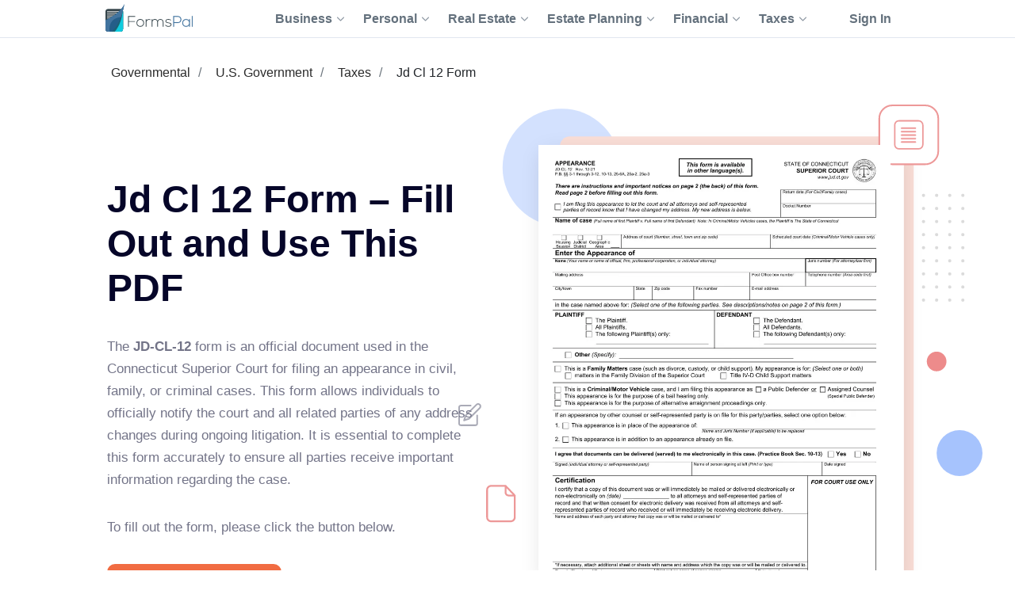

--- FILE ---
content_type: text/html;charset=UTF-8
request_url: https://formspal.com/pdf-forms/other/jd-cl-12-form/
body_size: 22988
content:
<!DOCTYPE html><html>
<head>
<meta http-equiv="Content-Type" content="text/html; charset=UTF-8">
<link rel="preconnect" href="https://fonts.gstatic.com">
<script>(function(w,d,s,l,i){w[l]=w[l]||[];w[l].push({'gtm.start':
							new Date().getTime(),event:'gtm.js'});var f=d.getElementsByTagName(s)[0],
							j=d.createElement(s),dl=l!='dataLayer'?'&l='+l:'';j.async=true;j.src=
							'https://www.googletagmanager.com/gtm.js?id='+i+dl;f.parentNode.insertBefore(j,f);
							})(window,document,'script','dataLayer','GTM-WNMWS4B');</script><title>Jd Cl 12 Form ≡ Fill Out Printable PDF Forms Online</title>
<meta name="description" content="Can't find a good jd cl 12 form? Check out FormsPal’s catalog! Our editable PDF forms will let you receive a reliable file as easily as you can.">
<link rel="canonical" href="https://formspal.com/pdf-forms/other/jd-cl-12-form/">
<style>
					.sr-only {
						position: absolute;
						width: 1px;
						height: 1px;
						padding: 0;
						margin: -1px;
						overflow: hidden;
						clip: rect(0, 0, 0, 0);
						white-space: nowrap;
						border-width: 0;
					}
				</style>
<meta name="viewport" content="width=device-width, initial-scale=1, shrink-to-fit=no">
<meta name="robots" content="index, follow">
<link rel="shortcut icon" type="ico" href="/favicon.ico">
<link rel="apple-touch-icon" sizes="180x180" href="https://formspal.com/apple-touch-icon.png">
<link rel="icon" type="image/png" sizes="32x32" href="https://formspal.com/favicon-32x32.png">
<link rel="icon" type="image/png" sizes="16x16" href="https://formspal.com/favicon-16x16.png">
<link rel="mask-icon" href="https://formspal.com/safari-pinned-tab.svg" color="#5bbad5">
<meta name="google-site-verification" content="M6EI8EVFmhV11XW2YOpR3PkP6qX0Nq7p2N8QaVrqulo">
<link rel="preload" as="font" href="https://fonts.gstatic.com/s/roboto/v20/KFOlCnqEu92Fr1MmSU5fBBc4AMP6lQ.woff2" type="font/woff2" crossorigin="anonymous">
<link rel="preload" as="font" href="https://fonts.gstatic.com/s/roboto/v20/KFOmCnqEu92Fr1Mu4mxKKTU1Kg.woff2" type="font/woff2" crossorigin="anonymous">
<link rel="preload" as="font" href="https://fonts.gstatic.com/s/roboto/v20/KFOlCnqEu92Fr1MmEU9fBBc4AMP6lQ.woff2" type="font/woff2" crossorigin="anonymous">
<link rel="stylesheet" type="text/css" href="/build/assets/formspal_CvMN24JP.css" media="all">
<link rel="stylesheet" type="text/css" href="/build/assets/pdf-document-landing-2_aQSpoQbf.css" media="all">
<script type="module" src="/build/assets/pdf-document-landing-2-CUo70y5I.js"></script><script type="module" src="/build/assets/formspal-IYxYy91b.js"></script><script type="application/ld+json">
				{
					"@context": "https://schema.org",
					"@graph": [
						{
							"@type": "Organization",
							"@id": "https://formspal.com/#organization",
							"name": "FormsPal",
							"url": "https://formspal.com/",
							"sameAs": [
								"https://www.facebook.com/FormsPal/",
								"https://www.youtube.com/c/FormsPal/",
								"https://www.pinterest.com/formspal/",
								"https://twitter.com/FormsPal/"
							],
							"logo": {
								"@type": "ImageObject",
								"@id": "https://formspal.com/#logo",
								"inLanguage": "en-US",
								"url": "https://formspal.com/wp-content/uploads/2020/06/favicon-512.png",
								"contentUrl": "https://formspal.com/wp-content/uploads/2020/06/favicon-512.png",
								"width": 512,
								"height": 512,
								"caption": "FormsPal"
							},
							"image": {
								"@id": "https://formspal.com/#logo"
							},
							"legalName": "Altitude Software FZ-LLC",
							"address": {
								"@type": "PostalAddress",
								"addressLocality": "Al Hulaila Industrial Zone-FZ",
								"addressCountry": "UAE",
								"streetAddress": "W1-S011, Shed No.23",
								"addressRegion": "RAK"
							},
							"contactPoint": {
								"@type": "ContactPoint",
								"contactType": "customer support",
								"email": "support@formspal.com"
							}
						},
						{
							"@type": "WebSite",
							"@id": "https://formspal.com/#website",
							"url": "https://formspal.com/",
							"name": "FormsPal",
							"description": "Legal language is complex by nature, but we strive to make it easy to create various contracts and agreements at a fracture of a price by providing free fillable legal forms and simple step-by-step tools",
							"publisher": {
								"@id": "https://formspal.com/#organization"
							},
							"inLanguage": "en-US",
							"potentialAction": {
								"@type": "SearchAction",
								"target": {
									"@type": "EntryPoint",
									"urlTemplate": "https://formspal.com/?s={search_term_string}"
								},
								"query-input": "required name=search_term_string"
							}
						},
						{
							"@type": "ImageObject",
							"@id": "https://formspal.com/pdf-forms/other/jd-cl-12-form/#primaryimage",
							"inLanguage": "en-US",
							"url": "https://formspal.com/pdf-forms/other/jd-cl-12-form/jd-cl-12-form-preview.webp",
							"contentUrl": "https://formspal.com/pdf-forms/other/jd-cl-12-form/jd-cl-12-form-preview.webp",
							"width": "850",
							"height": "1100",
							"caption": "Jd Cl 12 Form preview"
						},
						{
							"@type": "WebPage",
							"@id": "https://formspal.com/pdf-forms/other/jd-cl-12-form/#webpage",
							"url": "https://formspal.com/pdf-forms/other/jd-cl-12-form/",
							"name": "Jd Cl 12 Form – Fill Out and Use This PDF",
							"isPartOf": {
								"@id": "https://formspal.com/#website"
							},
							"dateModified":  "2024-05-22",
							"description": "Can't find a good jd cl 12 form? Check out FormsPal’s catalog! Our editable PDF forms will let you receive a reliable file as easily as you can.",
							"breadcrumb": {
								"@id": "https://formspal.com/pdf-forms/other/jd-cl-12-form/#breadcrumb"
							},
							"inLanguage": "en-US",
							"potentialAction": [
								{
									"@type": "ReadAction",
									"target": [
										"https://formspal.com/pdf-forms/other/jd-cl-12-form/"
									]
								}
							]
						},
						{
							"@type": "BreadcrumbList",
							"@id": "https://formspal.com/pdf-forms/other/jd-cl-12-form/#breadcrumb",
							"itemListElement": [ 
								{
									"@type": "ListItem",
									"position": 1,
									"name": "Governmental",
									"item": "https://formspal.com/pdf-forms/governmental/"
								}, 
								{
									"@type": "ListItem",
									"position": 2,
									"name": "U.S. Government",
									"item": "https://formspal.com/pdf-forms/us-government/"
								}, 
								{
									"@type": "ListItem",
									"position": 3,
									"name": "Taxes",
									"item": "https://formspal.com/pdf-forms/taxes/"
								}, 
								{
									"@type": "ListItem",
									"position": 4,
									"name": "Jd Cl 12 Form",
									"item": "https://formspal.com/pdf-forms/other/jd-cl-12-form/"
								}
							]
						}
					]
				}
			</script><script type="application/ld+json">
					{
						"@context":"https://schema.org",
						"@type":"Product",
						"brand": {
							"@type": "Organization",
							"@id": "https://formspal.com/#organization"
						},
						"name": "Jd Cl 12 Form ≡ Fill Out Printable PDF Forms Online",
						"description": "Can't find a good jd cl 12 form? Check out FormsPal’s catalog! Our editable PDF forms will let you receive a reliable file as easily as you can.",
						"aggregateRating": {
							"@type": "AggregateRating",
							"worstRating": "1",
							"bestRating": "5",
							"ratingValue": "5",
							"ratingCount": "1"
						}
					}
				</script><script type="application/ld+json">
					{
						"@context": "https://schema.org",
						"@type": "VideoObject",
						"name": "17 CERTIFICATE OF APPEARANCE",
						"description": "PLEASE BE REMINDED: R.A. 8293 - PHILIPPINE LAWS ON INTELLECTUAL PROPERTYDON'T ILLEGALLY COPY OR DOWNLOAD THE VIDEOBAWAL MGSHARE SA SOCIAL MEDIA FLATFORMS!",
						"thumbnailUrl": "https://i.ytimg.com/vi/dKG4EVCDXaQ/maxresdefault.jpg",
						"duration": "PT1M33S",
						"contentUrl": "https://www.youtube.com/watch?v=dKG4EVCDXaQ",
						"embedUrl": "https://www.youtube.com/embed/dKG4EVCDXaQ",
						"uploadDate": "2020-09-30",
						"potentialAction": {
							"@type": "SeekToAction",
							"target": "https://youtu.be/dKG4EVCDXaQ?t={seek_to_second_number}",
							"startOffset-input": "required name=seek_to_second_number"
						}
					}
				</script><meta http-equiv="content-language" content="en-US">
<meta property="og:locale" content="en_US">
<meta property="og:type" content="website">
<meta property="og:title" content="Jd Cl 12 Form ≡ Fill Out Printable PDF Forms Online">
<meta property="og:description" content="Jd Cl 12 Form – Fill Out and Use This PDF">
<meta property="og:url" content="https://formspal.com/pdf-forms/other/jd-cl-12-form/">
<meta property="og:site_name" content="FormsPal">
<meta property="article:publisher" content="https://www.facebook.com/FormsPal">
<meta property="article:modified_time" content="2024-05-22">
<meta property="og:image" content="https://formspal.com/pdf-forms/other/jd-cl-12-form/jd-cl-12-form-preview.webp">
<meta property="og:image:width" content="850">
<meta property="og:image:height" content="1100">
<meta property="og:image:type" content="image/png">
<meta name="twitter:title" content="Jd Cl 12 Form ≡ Fill Out Printable PDF Forms Online">
<meta name="twitter:card" content="summary_large_image">
<meta name="twitter:description" content="Jd Cl 12 Form – Fill Out and Use This PDF">
<meta name="twitter:site" content="@FormsPal">
<script xmlns:str="http://exslt.org/strings" defer>
			window.SERVER_DATA = {
				
					show_state: true,
				
				paymentUrl: "",
				URL_CONSTRUCTOR_BASE: "/create",
				CREATE_DOC_URL: "https://app.formspal.com/pdf-editor/jd-cl-12-form",
				
					site_source: "formspal",
				
				documents: [
					
				],
				states: [
					
						{
							label: "Alabama",
							value: "al",
							id: 1,
						}
						,
						{
							label: "Alaska",
							value: "ak",
							id: 3,
						}
						,
						{
							label: "Arizona",
							value: "az",
							id: 5,
						}
						,
						{
							label: "Arkansas",
							value: "ar",
							id: 7,
						}
						,
						{
							label: "California",
							value: "ca",
							id: 9,
						}
						,
						{
							label: "Colorado",
							value: "co",
							id: 11,
						}
						,
						{
							label: "Connecticut",
							value: "ct",
							id: 13,
						}
						,
						{
							label: "Delaware",
							value: "de",
							id: 15,
						}
						,
						{
							label: "District of Columbia",
							value: "dc",
							id: 17,
						}
						,
						{
							label: "Florida",
							value: "fl",
							id: 19,
						}
						,
						{
							label: "Georgia",
							value: "ga",
							id: 21,
						}
						,
						{
							label: "Hawaii",
							value: "hi",
							id: 23,
						}
						,
						{
							label: "Idaho",
							value: "id",
							id: 25,
						}
						,
						{
							label: "Illinois",
							value: "il",
							id: 27,
						}
						,
						{
							label: "Indiana",
							value: "in",
							id: 29,
						}
						,
						{
							label: "Iowa",
							value: "ia",
							id: 31,
						}
						,
						{
							label: "Kansas",
							value: "ks",
							id: 33,
						}
						,
						{
							label: "Kentucky",
							value: "ky",
							id: 35,
						}
						,
						{
							label: "Louisiana",
							value: "la",
							id: 37,
						}
						,
						{
							label: "Maine",
							value: "me",
							id: 39,
						}
						,
						{
							label: "Maryland",
							value: "md",
							id: 41,
						}
						,
						{
							label: "Massachusetts",
							value: "ma",
							id: 43,
						}
						,
						{
							label: "Michigan",
							value: "mi",
							id: 45,
						}
						,
						{
							label: "Minnesota",
							value: "mn",
							id: 47,
						}
						,
						{
							label: "Mississippi",
							value: "ms",
							id: 49,
						}
						,
						{
							label: "Missouri",
							value: "mo",
							id: 51,
						}
						,
						{
							label: "Montana",
							value: "mt",
							id: 53,
						}
						,
						{
							label: "Nebraska",
							value: "ne",
							id: 55,
						}
						,
						{
							label: "Nevada",
							value: "nv",
							id: 57,
						}
						,
						{
							label: "New Hampshire",
							value: "nh",
							id: 59,
						}
						,
						{
							label: "New Jersey",
							value: "nj",
							id: 61,
						}
						,
						{
							label: "New Mexico",
							value: "nm",
							id: 63,
						}
						,
						{
							label: "New York",
							value: "ny",
							id: 65,
						}
						,
						{
							label: "North Carolina",
							value: "nc",
							id: 67,
						}
						,
						{
							label: "North Dakota",
							value: "nd",
							id: 69,
						}
						,
						{
							label: "Ohio",
							value: "oh",
							id: 71,
						}
						,
						{
							label: "Oklahoma",
							value: "ok",
							id: 73,
						}
						,
						{
							label: "Oregon",
							value: "or",
							id: 75,
						}
						,
						{
							label: "Pennsylvania",
							value: "pa",
							id: 77,
						}
						,
						{
							label: "Rhode Island",
							value: "ri",
							id: 79,
						}
						,
						{
							label: "South Carolina",
							value: "sc",
							id: 81,
						}
						,
						{
							label: "South Dakota",
							value: "sd",
							id: 83,
						}
						,
						{
							label: "Tennessee",
							value: "tn",
							id: 85,
						}
						,
						{
							label: "Texas",
							value: "tx",
							id: 87,
						}
						,
						{
							label: "Utah",
							value: "ut",
							id: 89,
						}
						,
						{
							label: "Vermont",
							value: "vt",
							id: 91,
						}
						,
						{
							label: "Virginia",
							value: "va",
							id: 93,
						}
						,
						{
							label: "Washington",
							value: "wa",
							id: 95,
						}
						,
						{
							label: "West Virginia",
							value: "wv",
							id: 97,
						}
						,
						{
							label: "Wisconsin",
							value: "wi",
							id: 99,
						}
						,
						{
							label: "Wyoming",
							value: "wy",
							id: 101,
						}
						
				],
				docTypes: [
					
				],
			}
		</script><script xmlns:str="http://exslt.org/strings" defer>
			window.vocab = {
				search_input_placeholder: "Search any document...",
				select_state_placeholder: "All States",
				document_name: "Jd Cl 12 Form",
				all_pages: {
					why_we_item_1: "<h4>Free to Use</h4><strong>FormsPal is free to use without any limitations for the first 7 days.</strong> Edit, print and save your document on any device anytime.",
					why_we_item_2: "<h4>Legal and Reliable</h4><strong>Our forms are attorney-approved and valid in your state.</strong> Don’t risk your time and money 							by downloading sketchy forms online. <br />Join the hundreds of our satified daily customer.",
					why_we_item_3: "<h4>Fast and Easy</h4>Our state-of-art custom forms building software is created with you in mind. 							<strong>Answer simple questions and get your Bill of Sale in under 5 minutes.</strong>",
					why_we_item_4: "<h4>Secure and Transparent</h4><strong>You can be that certain that your data is safe with us.</strong> <br />We use advanced encryption 							technology and don’t share your information wih anyone.",
					sign_up_title: "Sign Up",
					validation_error_required: "Required field",
					validation_error_email: "Wrong email",
					validation_error_min_length: "Min [count] symbol",
					add_sign_title: "Add signature",
					add_sign_subtitle: "After adding a signature, you can move it.",
					back_text: "Back",
					download_text: "Download",
					save_continue_text: "Save & Continue",
					save_continue_and_export_text: "Save & Export",
					create_doc_text: "Create My Document",
					search_text: "Search",
					select_state_placeholder_mob: "State",
					select_type_placeholder: "Select Type",
					select_state_placeholder: "All States",
				},
				doc_templates: {
					sign_up_for_down_load: "Sign Up to Download Your Document",
					account_benefit_1: "Creating an account allows you to <strong>save your progress and edit, print, or view your 						document</strong> anytime on any device.",
					account_benefit_2: "We respect your privacy: <strong> we do not share or view your 						information </strong> and all your saved documents are encrypted 						with state of art cryptographic protocols to make sure your 						data is protected and documents are securely stored for future reference.",
					account_benefit_3: "<strong>We do not send spam</strong> or any promotional materials or unsolicited emails.",
					why_create_account: "Why create a free account?",
					why_create_account_item_1: "Edit, print, and save your documents: One-click printing",
					why_create_account_item_2: "Download in Word or PDF:<br />No technical skills required",
					why_create_account_item_3: "Send via Email: Submit <br />your docs effortlessly",
					why_create_account_item_4: "Edit anytime: Update <br />or create new versions",
					not_filled_fields_prompt: "The form contains empty fields. You can edit the document or download it as is.",
					success_add_sign: "Your signature was added successfully",
					preview_doc_content: "<p><span style=\"font-size: xx-large;\"><strong>Great Job!</strong></span></p><p>Create an Account for Free to Save, Print, or Further Customize Your Jd Cl 12 Form Now:</p>",
				}
			}
		</script>
</head>
<body class="">
<noscript><iframe src="https://www.googletagmanager.com/ns.html?id=GTM-WNMWS4B" height="0" width="0" style="display:none;visibility:hidden"></iframe></noscript>
<header class="header-formspal page-header"><div class="container">
<div class="main-logo"><a href="https://formspal.com/" aria-label="FormsPal Logo"><img src="https://formspal.com/wp-content/themes/formspal/assets/img/logo.svg" alt="FormsPal Logo" width="110" height="35"></a></div>
<div class="main-menu">
<nav class="main-menu__navigation"><ul id="menu-primary-menu" class="main-menu__top-menu-list">
<li id="menu-item-41886" tabindex="0" data-order="1" class="menu-item menu-item-type-custom menu-item-object-custom main-menu__item_has-sub main-menu__item">
<span> Business <svg xmlns="http://www.w3.org/2000/svg" class="chevron" width="14" height="8" viewBox="0 0 14 8" fill="none"><path d="M1 1L7 7L13 1" stroke="#8F99A4" stroke-width="2" stroke-linecap="round" stroke-linejoin="round"></path></svg></span><ul class="main-menu__sub-menu">
<li id="menu-item-41887" class="menu-item menu-item-type-custom menu-item-object-custom main-menu__sub-item_has-sub main-menu__sub-item">
<span> Starting <svg xmlns="http://www.w3.org/2000/svg" class="chevron" width="14" height="8" viewBox="0 0 14 8" fill="none"><path d="M1 1L7 7L13 1" stroke="#8F99A4" stroke-width="2" stroke-linecap="round" stroke-linejoin="round"></path></svg></span><ul class="main-menu__sub-sub-menu">
<li id="menu-item-41888" class="menu-item menu-item-type-custom menu-item-object-custom main-menu__sub-item_has-sub main-menu__sub-sub-item">
<a href="https://formspal.com/llc-operating-agreement-template/"> LLC Operating Agreement <svg xmlns="http://www.w3.org/2000/svg" class="chevron" width="14" height="8" viewBox="0 0 14 8" fill="none"><path d="M1 1L7 7L13 1" stroke="#8F99A4" stroke-width="2" stroke-linecap="round" stroke-linejoin="round"></path></svg></a><ul class="main-menu__sub-sub-menu">
<li id="menu-item-41889" class="menu-item menu-item-type-custom menu-item-object-custom main-menu__sub-sub-item"><a href="https://formspal.com/llc-operating-agreement-template/single-member/">Single-Member Operating Agreement</a></li>
<li id="menu-item-41890" class="menu-item menu-item-type-custom menu-item-object-custom main-menu__sub-sub-item"><a href="https://formspal.com/llc-operating-agreement-template/multi-member/">Multi-Member Operating Agreement</a></li>
</ul>
</li>
<li id="menu-item-41891" class="menu-item menu-item-type-custom menu-item-object-custom main-menu__sub-sub-item"><a href="https://formspal.com/articles-of-incorporation-template/">Articles of Incorporation</a></li>
<li id="menu-item-41892" class="menu-item menu-item-type-custom menu-item-object-custom main-menu__sub-sub-item"><a href="https://formspal.com/corporate-bylaws-template/">Corporate Bylaws</a></li>
<li id="menu-item-41893" class="menu-item menu-item-type-custom menu-item-object-custom main-menu__sub-sub-item"><a href="https://formspal.com/purchase-agreement/business/">Business Purchase Agreement</a></li>
</ul>
</li>
<li id="menu-item-41894" class="menu-item menu-item-type-custom menu-item-object-custom main-menu__sub-item_has-sub main-menu__sub-item">
<span> Operating <svg xmlns="http://www.w3.org/2000/svg" class="chevron" width="14" height="8" viewBox="0 0 14 8" fill="none"><path d="M1 1L7 7L13 1" stroke="#8F99A4" stroke-width="2" stroke-linecap="round" stroke-linejoin="round"></path></svg></span><ul class="main-menu__sub-sub-menu">
<li id="menu-item-41895" class="menu-item menu-item-type-custom menu-item-object-custom main-menu__sub-item_has-sub main-menu__sub-sub-item">
<a href="https://formspal.com/nda-agreement-template/"> Non-Disclosure Agreements (NDA) <svg xmlns="http://www.w3.org/2000/svg" class="chevron" width="14" height="8" viewBox="0 0 14 8" fill="none"><path d="M1 1L7 7L13 1" stroke="#8F99A4" stroke-width="2" stroke-linecap="round" stroke-linejoin="round"></path></svg></a><ul class="main-menu__sub-sub-menu">
<li id="menu-item-41896" class="menu-item menu-item-type-custom menu-item-object-custom main-menu__sub-sub-item"><a href="https://formspal.com/nda-agreement-template/business-associate-agreement/">Business Associate (HIPPA) NDA</a></li>
<li id="menu-item-41897" class="menu-item menu-item-type-custom menu-item-object-custom main-menu__sub-sub-item"><a href="https://formspal.com/nda-agreement-template/mutual/">Mutual NDA</a></li>
<li id="menu-item-41898" class="menu-item menu-item-type-custom menu-item-object-custom main-menu__sub-sub-item"><a href="https://formspal.com/nda-agreement-template/employee-confidentiality-agreement/">Employee HIPPA NDA</a></li>
</ul>
</li>
<li id="menu-item-41899" class="menu-item menu-item-type-custom menu-item-object-custom main-menu__sub-item_has-sub main-menu__sub-sub-item">
<a href="https://formspal.com/letter-of-intent-template/"> Letter of Intent (LOI) <svg xmlns="http://www.w3.org/2000/svg" class="chevron" width="14" height="8" viewBox="0 0 14 8" fill="none"><path d="M1 1L7 7L13 1" stroke="#8F99A4" stroke-width="2" stroke-linecap="round" stroke-linejoin="round"></path></svg></a><ul class="main-menu__sub-sub-menu">
<li id="menu-item-41900" class="menu-item menu-item-type-custom menu-item-object-custom main-menu__sub-sub-item"><a href="https://formspal.com/letter-of-intent-template/purchase/business/">LOI to Purchase Business</a></li>
<li id="menu-item-41901" class="menu-item menu-item-type-custom menu-item-object-custom main-menu__sub-sub-item"><a href="https://formspal.com/letter-of-intent-template/investment/">LOI to Invest</a></li>
</ul>
</li>
<li id="menu-item-41902" class="menu-item menu-item-type-custom menu-item-object-custom main-menu__sub-item_has-sub main-menu__sub-sub-item">
<a href="https://formspal.com/release-of-liability-form/"> Release of Liability <svg xmlns="http://www.w3.org/2000/svg" class="chevron" width="14" height="8" viewBox="0 0 14 8" fill="none"><path d="M1 1L7 7L13 1" stroke="#8F99A4" stroke-width="2" stroke-linecap="round" stroke-linejoin="round"></path></svg></a><ul class="main-menu__sub-sub-menu">
<li id="menu-item-41903" class="menu-item menu-item-type-custom menu-item-object-custom main-menu__sub-sub-item"><a href="https://formspal.com/release-of-liability-form/medical-hipaa/">Medical (HIPPA) Release</a></li>
<li id="menu-item-41904" class="menu-item menu-item-type-custom menu-item-object-custom main-menu__sub-sub-item"><a href="https://formspal.com/release-of-liability-form/photo-release-form/">Photo Release</a></li>
<li id="menu-item-41905" class="menu-item menu-item-type-custom menu-item-object-custom main-menu__sub-sub-item"><a href="https://formspal.com/release-of-liability-form/video-release-form/">Video Release</a></li>
<li id="menu-item-41906" class="menu-item menu-item-type-custom menu-item-object-custom main-menu__sub-sub-item"><a href="https://formspal.com/release-of-liability-form/mechanics-lien-release-form/">Contractor Release</a></li>
</ul>
</li>
<li id="menu-item-41907" class="menu-item menu-item-type-custom menu-item-object-custom main-menu__sub-sub-item"><a href="https://formspal.com/hold-harmless-agreement/">Hold Harmless Agreement</a></li>
<li id="menu-item-41908" class="menu-item menu-item-type-custom menu-item-object-custom main-menu__sub-sub-item"><a href="https://formspal.com/non-compete-agreement-template/">Non-Compete Agreements (NCA)</a></li>
<li id="menu-item-41909" class="menu-item menu-item-type-custom menu-item-object-custom main-menu__sub-sub-item"><a href="https://formspal.com/employee-handbook-template/">Employee Handbook</a></li>
</ul>
</li>
<li id="menu-item-48871" class="menu-item menu-item-type-custom menu-item-object-custom main-menu__sub-item"><a href="https://formspal.com/employment-forms/">Employment</a></li>
</ul>
</li>
<li id="menu-item-41975" tabindex="0" data-order="1" class="menu-item menu-item-type-custom menu-item-object-custom main-menu__item_has-sub main-menu__item">
<span> Personal <svg xmlns="http://www.w3.org/2000/svg" class="chevron" width="14" height="8" viewBox="0 0 14 8" fill="none"><path d="M1 1L7 7L13 1" stroke="#8F99A4" stroke-width="2" stroke-linecap="round" stroke-linejoin="round"></path></svg></span><ul class="main-menu__sub-menu">
<li id="menu-item-41976" class="menu-item menu-item-type-custom menu-item-object-custom main-menu__sub-item_has-sub main-menu__sub-item">
<a href="https://formspal.com/affidavit-forms/"> Affidavits <svg xmlns="http://www.w3.org/2000/svg" class="chevron" width="14" height="8" viewBox="0 0 14 8" fill="none"><path d="M1 1L7 7L13 1" stroke="#8F99A4" stroke-width="2" stroke-linecap="round" stroke-linejoin="round"></path></svg></a><ul class="main-menu__sub-sub-menu">
<li id="menu-item-41977" class="menu-item menu-item-type-custom menu-item-object-custom main-menu__sub-sub-item"><a href="https://formspal.com/affidavit-forms/affidavit-of-heirship/">Affidavit of Heirship</a></li>
<li id="menu-item-41978" class="menu-item menu-item-type-custom menu-item-object-custom main-menu__sub-sub-item"><a href="https://formspal.com/affidavit-forms/affidavit-of-residency/">Affidavit of Residency</a></li>
<li id="menu-item-41979" class="menu-item menu-item-type-custom menu-item-object-custom main-menu__sub-sub-item"><a href="https://formspal.com/affidavit-forms/affidavit-of-service/">Affidavit of Service</a></li>
<li id="menu-item-41980" class="menu-item menu-item-type-custom menu-item-object-custom main-menu__sub-sub-item"><a href="https://formspal.com/affidavit-forms/affidavit-of-correction/">Affidavit of Correction</a></li>
<li id="menu-item-41981" class="menu-item menu-item-type-custom menu-item-object-custom main-menu__sub-sub-item"><a href="https://formspal.com/affidavit-forms/gift-affidavit/">Affidavit of Gift</a></li>
<li id="menu-item-41982" class="menu-item menu-item-type-custom menu-item-object-custom main-menu__sub-sub-item"><a href="https://formspal.com/small-estate-affidavit/">Small Estate Affidavit</a></li>
</ul>
</li>
<li id="menu-item-41983" class="menu-item menu-item-type-custom menu-item-object-custom main-menu__sub-item_has-sub main-menu__sub-item">
<span> Marriage <svg xmlns="http://www.w3.org/2000/svg" class="chevron" width="14" height="8" viewBox="0 0 14 8" fill="none"><path d="M1 1L7 7L13 1" stroke="#8F99A4" stroke-width="2" stroke-linecap="round" stroke-linejoin="round"></path></svg></span><ul class="main-menu__sub-sub-menu">
<li id="menu-item-41984" class="menu-item menu-item-type-custom menu-item-object-custom main-menu__sub-sub-item"><a href="https://formspal.com/prenuptial-agreement-template/">Prenuptial Agreement</a></li>
<li id="menu-item-41985" class="menu-item menu-item-type-custom menu-item-object-custom main-menu__sub-sub-item"><a href="https://formspal.com/marital-divorce-settlement-agreement/">Divorce Settlement Agreement</a></li>
<li id="menu-item-41986" class="menu-item menu-item-type-custom menu-item-object-custom main-menu__sub-sub-item"><a href="https://formspal.com/separation-agreement-template/">Legal Separation Agreement</a></li>
</ul>
</li>
<li id="menu-item-41987" class="menu-item menu-item-type-custom menu-item-object-custom main-menu__sub-item_has-sub main-menu__sub-item">
<span> Children <svg xmlns="http://www.w3.org/2000/svg" class="chevron" width="14" height="8" viewBox="0 0 14 8" fill="none"><path d="M1 1L7 7L13 1" stroke="#8F99A4" stroke-width="2" stroke-linecap="round" stroke-linejoin="round"></path></svg></span><ul class="main-menu__sub-sub-menu">
<li id="menu-item-41988" class="menu-item menu-item-type-custom menu-item-object-custom main-menu__sub-sub-item"><a href="https://formspal.com/power-of-attorney/child-power-of-attorney/">Minor Power of Attorney</a></li>
<li id="menu-item-41989" class="menu-item menu-item-type-custom menu-item-object-custom main-menu__sub-sub-item"><a href="https://formspal.com/release-of-liability-form/photo-release-form/minors/">Minor Photo Release</a></li>
<li id="menu-item-41990" class="menu-item menu-item-type-custom menu-item-object-custom main-menu__sub-sub-item"><a href="https://formspal.com/pdf-forms/temporary-custody-form/">Temporary Custody Form</a></li>
</ul>
</li>
<li id="menu-item-48870" class="menu-item menu-item-type-custom menu-item-object-custom main-menu__sub-item"><a href="https://formspal.com/consent-form/">Consent Forms</a></li>
<li id="menu-item-41991" class="menu-item menu-item-type-custom menu-item-object-custom main-menu__sub-item_has-sub main-menu__sub-item">
<a href="https://formspal.com/recommendation-letter-template/"> Letters of Recommendation <svg xmlns="http://www.w3.org/2000/svg" class="chevron" width="14" height="8" viewBox="0 0 14 8" fill="none"><path d="M1 1L7 7L13 1" stroke="#8F99A4" stroke-width="2" stroke-linecap="round" stroke-linejoin="round"></path></svg></a><ul class="main-menu__sub-sub-menu">
<li id="menu-item-41992" class="menu-item menu-item-type-custom menu-item-object-custom main-menu__sub-sub-item"><a href="https://formspal.com/recommendation-letter-template/character-reference-for-court/">Character Letter for Court</a></li>
<li id="menu-item-41993" class="menu-item menu-item-type-custom menu-item-object-custom main-menu__sub-sub-item"><a href="https://formspal.com/recommendation-letter-template/character-reference-for-court/immigration/">Immigration Letter of Support</a></li>
<li id="menu-item-41994" class="menu-item menu-item-type-custom menu-item-object-custom main-menu__sub-sub-item"><a href="https://formspal.com/recommendation-letter-template/personal/">Personal Reference Letter</a></li>
<li id="menu-item-41995" class="menu-item menu-item-type-custom menu-item-object-custom main-menu__sub-sub-item"><a href="https://formspal.com/recommendation-letter-template/job/">Job Recommendation Letter</a></li>
<li id="menu-item-41996" class="menu-item menu-item-type-custom menu-item-object-custom main-menu__sub-sub-item"><a href="https://formspal.com/recommendation-letter-template/scholarship/">Scholarship Recommendation Letter</a></li>
<li id="menu-item-41997" class="menu-item menu-item-type-custom menu-item-object-custom main-menu__sub-sub-item"><a href="https://formspal.com/recommendation-letter-template/student/">Student Recommendation Letter</a></li>
<li id="menu-item-41998" class="menu-item menu-item-type-custom menu-item-object-custom main-menu__sub-sub-item"><a href="https://formspal.com/recommendation-letter-template/eagle-scout/">Eagle Scout Recommendation Letter</a></li>
<li id="menu-item-41999" class="menu-item menu-item-type-custom menu-item-object-custom main-menu__sub-sub-item"><a href="https://formspal.com/recommendation-letter-template/landlord/">Landlord (Tenant) Recommendation Letter</a></li>
<li id="menu-item-42000" class="menu-item menu-item-type-custom menu-item-object-custom main-menu__sub-sub-item"><a href="https://formspal.com/recommendation-letter-template/coworker/">Coworker Recommendation Letter</a></li>
</ul>
</li>
<li id="menu-item-42001" class="menu-item menu-item-type-custom menu-item-object-custom main-menu__sub-item_has-sub main-menu__sub-item">
<a href="https://formspal.com/resignation-letter/"> Letters of Resignation <svg xmlns="http://www.w3.org/2000/svg" class="chevron" width="14" height="8" viewBox="0 0 14 8" fill="none"><path d="M1 1L7 7L13 1" stroke="#8F99A4" stroke-width="2" stroke-linecap="round" stroke-linejoin="round"></path></svg></a><ul class="main-menu__sub-sub-menu">
<li id="menu-item-42002" class="menu-item menu-item-type-custom menu-item-object-custom main-menu__sub-sub-item"><a href="https://formspal.com/resignation-letter/two-week-notice/">Two-Week Notice Letter</a></li>
<li id="menu-item-42003" class="menu-item menu-item-type-custom menu-item-object-custom main-menu__sub-sub-item"><a href="https://formspal.com/resignation-letter/retirement/">Retirement Letter</a></li>
<li id="menu-item-42004" class="menu-item menu-item-type-custom menu-item-object-custom main-menu__sub-sub-item"><a href="https://formspal.com/resignation-letter/immediate/">Immediate Resignation Letter</a></li>
<li id="menu-item-42005" class="menu-item menu-item-type-custom menu-item-object-custom main-menu__sub-sub-item"><a href="https://formspal.com/resignation-letter/teacher/">Teacher Resignation Letter</a></li>
</ul>
</li>
</ul>
</li>
<li id="menu-item-41910" tabindex="0" data-order="1" class="menu-item menu-item-type-custom menu-item-object-custom main-menu__item_has-sub main-menu__item">
<span> Real Estate <svg xmlns="http://www.w3.org/2000/svg" class="chevron" width="14" height="8" viewBox="0 0 14 8" fill="none"><path d="M1 1L7 7L13 1" stroke="#8F99A4" stroke-width="2" stroke-linecap="round" stroke-linejoin="round"></path></svg></span><ul class="main-menu__sub-menu">
<li id="menu-item-41911" class="menu-item menu-item-type-custom menu-item-object-custom main-menu__sub-item_has-sub main-menu__sub-item">
<a href="https://formspal.com/rental-lease-agreement-forms/"> Lease\Rental Agreements <svg xmlns="http://www.w3.org/2000/svg" class="chevron" width="14" height="8" viewBox="0 0 14 8" fill="none"><path d="M1 1L7 7L13 1" stroke="#8F99A4" stroke-width="2" stroke-linecap="round" stroke-linejoin="round"></path></svg></a><ul class="main-menu__sub-sub-menu">
<li id="menu-item-41912" class="menu-item menu-item-type-custom menu-item-object-custom main-menu__sub-sub-item"><a href="https://formspal.com/rental-lease-agreement-forms/simple-one-page-lease/">Simple Lease Agreement (One-Page)</a></li>
<li id="menu-item-41913" class="menu-item menu-item-type-custom menu-item-object-custom main-menu__sub-sub-item"><a href="https://formspal.com/rental-lease-agreement-forms/room-agreement/">Room Rental Agreement</a></li>
<li id="menu-item-41914" class="menu-item menu-item-type-custom menu-item-object-custom main-menu__sub-sub-item"><a href="https://formspal.com/rental-lease-agreement-forms/lease-to-own-agreement/">Rent to Own Contract</a></li>
<li id="menu-item-41915" class="menu-item menu-item-type-custom menu-item-object-custom main-menu__sub-sub-item"><a href="https://formspal.com/rental-lease-agreement-forms/sublease-agreement/">Sublease Agreement</a></li>
<li id="menu-item-41916" class="menu-item menu-item-type-custom menu-item-object-custom main-menu__sub-sub-item"><a href="https://formspal.com/rental-lease-agreement-forms/commercial-lease/">Commercial Lease Agreements</a></li>
<li id="menu-item-41917" class="menu-item menu-item-type-custom menu-item-object-custom main-menu__sub-sub-item"><a href="https://formspal.com/rental-lease-agreement-forms/month-to-month-rental-agreement/">Monthly Lease Agreement</a></li>
</ul>
</li>
<li id="menu-item-41918" class="menu-item menu-item-type-custom menu-item-object-custom main-menu__sub-item_has-sub main-menu__sub-item">
<a href="https://formspal.com/eviction-notice/"> Eviction Notices <svg xmlns="http://www.w3.org/2000/svg" class="chevron" width="14" height="8" viewBox="0 0 14 8" fill="none"><path d="M1 1L7 7L13 1" stroke="#8F99A4" stroke-width="2" stroke-linecap="round" stroke-linejoin="round"></path></svg></a><ul class="main-menu__sub-sub-menu">
<li id="menu-item-41919" class="menu-item menu-item-type-custom menu-item-object-custom main-menu__sub-sub-item"><a href="https://formspal.com/eviction-notice/pay-or-quit-notice/">Late Rent Notice (Pay or Quit)</a></li>
<li id="menu-item-41920" class="menu-item menu-item-type-custom menu-item-object-custom main-menu__sub-sub-item"><a href="https://formspal.com/eviction-notice/3-day-notice-to-vacate/">3-day Notice to Quit</a></li>
<li id="menu-item-41921" class="menu-item menu-item-type-custom menu-item-object-custom main-menu__sub-sub-item"><a href="https://formspal.com/eviction-notice/60-day-notice-to-vacate/">60-day Notice to Vacate</a></li>
</ul>
</li>
<li id="menu-item-41922" class="menu-item menu-item-type-custom menu-item-object-custom main-menu__sub-item_has-sub main-menu__sub-item">
<a href="https://formspal.com/deed-forms/"> Deed Forms <svg xmlns="http://www.w3.org/2000/svg" class="chevron" width="14" height="8" viewBox="0 0 14 8" fill="none"><path d="M1 1L7 7L13 1" stroke="#8F99A4" stroke-width="2" stroke-linecap="round" stroke-linejoin="round"></path></svg></a><ul class="main-menu__sub-sub-menu">
<li id="menu-item-41923" class="menu-item menu-item-type-custom menu-item-object-custom main-menu__sub-sub-item"><a href="https://formspal.com/deed-forms/quitclaim/">Quitclaim Deed</a></li>
<li id="menu-item-41924" class="menu-item menu-item-type-custom menu-item-object-custom main-menu__sub-sub-item"><a href="https://formspal.com/deed-forms/lady-bird/">Lady Bird Deed</a></li>
<li id="menu-item-41925" class="menu-item menu-item-type-custom menu-item-object-custom main-menu__sub-sub-item"><a href="https://formspal.com/deed-forms/general-warranty/">General Warranty Deed</a></li>
<li id="menu-item-41926" class="menu-item menu-item-type-custom menu-item-object-custom main-menu__sub-sub-item"><a href="https://formspal.com/deed-forms/transfer-on-death/">Transfer-on-Death Deed</a></li>
<li id="menu-item-41927" class="menu-item menu-item-type-custom menu-item-object-custom main-menu__sub-sub-item"><a href="https://formspal.com/deed-forms/deed-of-trust/">Trust Deed</a></li>
<li id="menu-item-41928" class="menu-item menu-item-type-custom menu-item-object-custom main-menu__sub-sub-item"><a href="https://formspal.com/deed-forms/gift/">Gift Deed</a></li>
</ul>
</li>
<li id="menu-item-41929" class="menu-item menu-item-type-custom menu-item-object-custom main-menu__sub-item"><a href="https://formspal.com/rental-lease-agreement-forms/termination-letter/">Lease Termination Letter</a></li>
<li id="menu-item-41930" class="menu-item menu-item-type-custom menu-item-object-custom main-menu__sub-item"><a href="https://formspal.com/rental-lease-agreement-forms/application/">Rental Application</a></li>
<li id="menu-item-41931" class="menu-item menu-item-type-custom menu-item-object-custom main-menu__sub-item"><a href="https://formspal.com/employment-verification-letter/">Employment Verification Letter</a></li>
<li id="menu-item-41932" class="menu-item menu-item-type-custom menu-item-object-custom main-menu__sub-item"><a href="https://formspal.com/rental-lease-agreement-forms/rent-increase-notice/">Rent Increase Notice</a></li>
<li id="menu-item-41933" class="menu-item menu-item-type-custom menu-item-object-custom main-menu__sub-item"><a href="https://formspal.com/rental-lease-agreement-forms/lease-nonrenewal-notice/">Notice of Lease Non-renewal</a></li>
<li id="menu-item-41934" class="menu-item menu-item-type-custom menu-item-object-custom main-menu__sub-item"><a href="https://formspal.com/purchase-agreement/real-estate/">Real Estate Purchase Agreement</a></li>
<li id="menu-item-41935" class="menu-item menu-item-type-custom menu-item-object-custom main-menu__sub-item"><a href="https://formspal.com/purchase-agreement/real-estate/disclosure-statement/">Property Disclosure Form</a></li>
</ul>
</li>
<li id="menu-item-41936" tabindex="0" data-order="1" class="menu-item menu-item-type-custom menu-item-object-custom main-menu__item_has-sub main-menu__item">
<span> Estate Planning <svg xmlns="http://www.w3.org/2000/svg" class="chevron" width="14" height="8" viewBox="0 0 14 8" fill="none"><path d="M1 1L7 7L13 1" stroke="#8F99A4" stroke-width="2" stroke-linecap="round" stroke-linejoin="round"></path></svg></span><ul class="main-menu__sub-menu">
<li id="menu-item-41937" class="menu-item menu-item-type-custom menu-item-object-custom main-menu__sub-item_has-sub main-menu__sub-item">
<a href="https://formspal.com/power-of-attorney/"> Power of Attorney <svg xmlns="http://www.w3.org/2000/svg" class="chevron" width="14" height="8" viewBox="0 0 14 8" fill="none"><path d="M1 1L7 7L13 1" stroke="#8F99A4" stroke-width="2" stroke-linecap="round" stroke-linejoin="round"></path></svg></a><ul class="main-menu__sub-sub-menu">
<li id="menu-item-41938" class="menu-item menu-item-type-custom menu-item-object-custom main-menu__sub-sub-item"><a href="https://formspal.com/power-of-attorney/durable-power-of-attorney/">Durable Power of Attorney</a></li>
<li id="menu-item-41939" class="menu-item menu-item-type-custom menu-item-object-custom main-menu__sub-sub-item"><a href="https://formspal.com/power-of-attorney/medical-power-of-attorney/">Medical Power of Attorney</a></li>
<li id="menu-item-41940" class="menu-item menu-item-type-custom menu-item-object-custom main-menu__sub-sub-item"><a href="https://formspal.com/power-of-attorney/limited-power-of-attorney/">Limited (Special) Power of Attorney</a></li>
<li id="menu-item-41941" class="menu-item menu-item-type-custom menu-item-object-custom main-menu__sub-sub-item"><a href="https://formspal.com/power-of-attorney/general-power-of-attorney/">General Power of Attorney</a></li>
<li id="menu-item-41942" class="menu-item menu-item-type-custom menu-item-object-custom main-menu__sub-sub-item"><a href="https://formspal.com/power-of-attorney/revocation-power-of-attorney/">Power of Attorney Revocation</a></li>
<li id="menu-item-41943" class="menu-item menu-item-type-custom menu-item-object-custom main-menu__sub-sub-item"><a href="https://formspal.com/power-of-attorney/real-estate-power-of-attorney/">Real Estate Power of Attorney</a></li>
<li id="menu-item-41944" class="menu-item menu-item-type-custom menu-item-object-custom main-menu__sub-sub-item"><a href="https://formspal.com/power-of-attorney/motor-vehicle-power-of-attorney/">Motor Vehicle Power of Attorney</a></li>
<li id="menu-item-41945" class="menu-item menu-item-type-custom menu-item-object-custom main-menu__sub-sub-item"><a href="https://formspal.com/power-of-attorney/irs-power-of-attorney/">Tax Power of Attorney (IRS 2848)</a></li>
</ul>
</li>
<li id="menu-item-41946" class="menu-item menu-item-type-custom menu-item-object-custom main-menu__sub-item"><a href="https://formspal.com/last-will/">Last Will and Testament</a></li>
<li id="menu-item-41947" class="menu-item menu-item-type-custom menu-item-object-custom main-menu__sub-item"><a href="https://formspal.com/last-will/codicil-form/">Codicil to Will (Amendment)</a></li>
<li id="menu-item-41948" class="menu-item menu-item-type-custom menu-item-object-custom main-menu__sub-item"><a href="https://formspal.com/living-will/">Living Will</a></li>
<li id="menu-item-41949" class="menu-item menu-item-type-custom menu-item-object-custom main-menu__sub-item"><a href="https://formspal.com/dnr-form/">DNR Order</a></li>
</ul>
</li>
<li id="menu-item-41950" tabindex="0" data-order="1" class="menu-item menu-item-type-custom menu-item-object-custom main-menu__item_has-sub main-menu__item">
<span> Financial <svg xmlns="http://www.w3.org/2000/svg" class="chevron" width="14" height="8" viewBox="0 0 14 8" fill="none"><path d="M1 1L7 7L13 1" stroke="#8F99A4" stroke-width="2" stroke-linecap="round" stroke-linejoin="round"></path></svg></span><ul class="main-menu__sub-menu">
<li id="menu-item-41951" class="menu-item menu-item-type-custom menu-item-object-custom main-menu__sub-item_has-sub main-menu__sub-item">
<a href="https://formspal.com/bill-of-sale/"> Bill of Sale <svg xmlns="http://www.w3.org/2000/svg" class="chevron" width="14" height="8" viewBox="0 0 14 8" fill="none"><path d="M1 1L7 7L13 1" stroke="#8F99A4" stroke-width="2" stroke-linecap="round" stroke-linejoin="round"></path></svg></a><ul class="main-menu__sub-sub-menu">
<li id="menu-item-41952" class="menu-item menu-item-type-custom menu-item-object-custom main-menu__sub-sub-item"><a href="https://formspal.com/bill-of-sale/motor-vehicle-bill-of-sale/">Motor Vehicle Bill of Sale</a></li>
<li id="menu-item-41953" class="menu-item menu-item-type-custom menu-item-object-custom main-menu__sub-sub-item"><a href="https://formspal.com/bill-of-sale/boat-bill-of-sale/">Boat Bill of Sale</a></li>
<li id="menu-item-41954" class="menu-item menu-item-type-custom menu-item-object-custom main-menu__sub-sub-item"><a href="https://formspal.com/bill-of-sale/firearm-bill-of-sale/">Firearm Bill of Sale</a></li>
<li id="menu-item-41955" class="menu-item menu-item-type-custom menu-item-object-custom main-menu__sub-sub-item"><a href="https://formspal.com/bill-of-sale/trailer-bill-of-sale/">Trailer Bill of Sale</a></li>
<li id="menu-item-41956" class="menu-item menu-item-type-custom menu-item-object-custom main-menu__sub-sub-item"><a href="https://formspal.com/bill-of-sale/generic-bill-of-sale/">Generic Bill of Sale</a></li>
</ul>
</li>
<li id="menu-item-41957" class="menu-item menu-item-type-custom menu-item-object-custom main-menu__sub-item_has-sub main-menu__sub-item">
<a href="https://formspal.com/loan-agreement-template/"> Loan Agreements <svg xmlns="http://www.w3.org/2000/svg" class="chevron" width="14" height="8" viewBox="0 0 14 8" fill="none"><path d="M1 1L7 7L13 1" stroke="#8F99A4" stroke-width="2" stroke-linecap="round" stroke-linejoin="round"></path></svg></a><ul class="main-menu__sub-sub-menu">
<li id="menu-item-41958" class="menu-item menu-item-type-custom menu-item-object-custom main-menu__sub-sub-item"><a href="https://formspal.com/loan-agreement-template/payment-agreement/">Payment Plan Template</a></li>
<li id="menu-item-41959" class="menu-item menu-item-type-custom menu-item-object-custom main-menu__sub-sub-item"><a href="https://formspal.com/loan-agreement-template/car-sale/">Car Payment Agreement</a></li>
<li id="menu-item-41960" class="menu-item menu-item-type-custom menu-item-object-custom main-menu__sub-sub-item"><a href="https://formspal.com/loan-agreement-template/family/">Family Loan Agreement</a></li>
<li id="menu-item-41961" class="menu-item menu-item-type-custom menu-item-object-custom main-menu__sub-sub-item"><a href="https://formspal.com/loan-agreement-template/iou/">IOU Form</a></li>
</ul>
</li>
<li id="menu-item-41962" class="menu-item menu-item-type-custom menu-item-object-custom main-menu__sub-item_has-sub main-menu__sub-item">
<a href="https://formspal.com/purchase-agreement/"> Purchase Agreements <svg xmlns="http://www.w3.org/2000/svg" class="chevron" width="14" height="8" viewBox="0 0 14 8" fill="none"><path d="M1 1L7 7L13 1" stroke="#8F99A4" stroke-width="2" stroke-linecap="round" stroke-linejoin="round"></path></svg></a><ul class="main-menu__sub-sub-menu">
<li id="menu-item-41963" class="menu-item menu-item-type-custom menu-item-object-custom main-menu__sub-sub-item"><a href="https://formspal.com/purchase-agreement/vehicle/">Vehicle Purchase Agreement</a></li>
<li id="menu-item-41964" class="menu-item menu-item-type-custom menu-item-object-custom main-menu__sub-sub-item"><a href="https://formspal.com/purchase-agreement/land/">Land Purchase Agreement</a></li>
<li id="menu-item-41965" class="menu-item menu-item-type-custom menu-item-object-custom main-menu__sub-sub-item"><a href="https://formspal.com/purchase-agreement/stock/">Stock Purchase Agreement</a></li>
</ul>
</li>
<li id="menu-item-48869" class="menu-item menu-item-type-custom menu-item-object-custom main-menu__sub-item"><a href="https://formspal.com/promissory-note-template/">Promissory Note</a></li>
</ul>
</li>
<li id="menu-item-41966" tabindex="0" data-order="1" class="menu-item menu-item-type-custom menu-item-object-custom main-menu__item_has-sub main-menu__item">
<span> Taxes <svg xmlns="http://www.w3.org/2000/svg" class="chevron" width="14" height="8" viewBox="0 0 14 8" fill="none"><path d="M1 1L7 7L13 1" stroke="#8F99A4" stroke-width="2" stroke-linecap="round" stroke-linejoin="round"></path></svg></span><ul class="main-menu__sub-menu">
<li id="menu-item-41967" class="menu-item menu-item-type-custom menu-item-object-custom main-menu__sub-item"><a href="https://formspal.com/pdf-forms/irs-1040/">IRS Form 1040</a></li>
<li id="menu-item-41968" class="menu-item menu-item-type-custom menu-item-object-custom main-menu__sub-item"><a href="https://formspal.com/pdf-forms/irs-w-2/">IRS Form W-2</a></li>
<li id="menu-item-41969" class="menu-item menu-item-type-custom menu-item-object-custom main-menu__sub-item"><a href="https://formspal.com/pdf-forms/irs-w-4/">IRS Form W-4</a></li>
<li id="menu-item-41970" class="menu-item menu-item-type-custom menu-item-object-custom main-menu__sub-item"><a href="https://formspal.com/pdf-forms/irs-1099-misc/">IRS Form 1099-MISC</a></li>
<li id="menu-item-41971" class="menu-item menu-item-type-custom menu-item-object-custom main-menu__sub-item"><a href="https://formspal.com/pdf-forms/irs-1098/">IRS Form 1098</a></li>
</ul>
</li>
<li id="menu-item-41972" data-order="1" class="menu-item menu-item-type-custom menu-item-object-custom main-menu__item"><a rel="nofollow" href="https://app.formspal.com/login">Sign In</a></li>
</ul></nav><svg class="sprite cross" aria-label="Cross Icon" width="32" height="32"><use href="https://formspal.com/wp-content/themes/formspal/assets/img/sprites/sprite-icons.svg#icon-cross"></use></svg>
</div>
<div class="burger-menu"><svg class="sprite hamburger" aria-label="Hamburger Icon" width="32" height="32"><use href="https://formspal.com/wp-content/themes/formspal/assets/img/sprites/sprite-icons.svg#icon-hamburger"></use></svg></div>
</div></header><div id="login-modal"></div>
<div xmlns:b64="https://github.com/ilyakharlamov/xslt_base64" id="app"></div>
<section xmlns:b64="https://github.com/ilyakharlamov/xslt_base64" class="banner document__banner"><div class="breadcrumb-container antiCls"><div class=""><nav aria-label="breadcrumb"><ol class="breadcrumb">
<li class="breadcrumb-item"><a href="/pdf-forms/governmental/">Governmental</a></li>
<li class="breadcrumb-item"><a href="/pdf-forms/us-government/">U.S. Government</a></li>
<li class="breadcrumb-item"><a href="/pdf-forms/taxes/">Taxes</a></li>
<li class="breadcrumb-item"><span class="breadcrumb_last" aria-current="page">Jd Cl 12 Form</span></li>
</ol></nav></div></div>
<div class="container">
<div class="banner__content">
<h1>Jd Cl 12 Form – Fill Out and Use This PDF</h1>
<p><p>The <b>JD-CL-12</b> form is an official document used in the Connecticut Superior Court for filing an appearance in civil, family, or criminal cases. This form allows individuals to officially notify the court and all related parties of any address changes during ongoing litigation. It is essential to complete this form accurately to ensure all parties receive important information regarding the case.</p> 

<p>To fill out the form, please click the button below.</p></p>
<div class="banner__buttons">
<span class="btn btn-orange js-link" data-association="I2FjdGlvbj1lZGl0">
							Get Form Now
						</span><span class="btn btn-link js-link" data-download="12003.pdf" data-association="L2RhdGEvRG9jdW1lbnRUZW1wbGF0ZXMvVGVtcGxhdGVGaWxlLzAvMTIvMTIwMDMucGRm">
							Download PDF
						</span>
</div>
</div>
<div class="banner__preview"><img srcset="        /pdf-forms/other/jd-cl-12-form/jd-cl-12-form-preview-s.webp 360w,        /pdf-forms/other/jd-cl-12-form/jd-cl-12-form-preview-m.webp 600w,        /pdf-forms/other/jd-cl-12-form/jd-cl-12-form-preview.webp       " sizes="(max-width: 768px) 90vw, 50vw" width="850" height="1100" src="/pdf-forms/other/jd-cl-12-form/jd-cl-12-form-preview.webp" alt="Jd Cl 12 Form first page preview"></div>
</div></section><section xmlns:b64="https://github.com/ilyakharlamov/xslt_base64" class="pdf-form-detail"><div class="container">
<h2>Jd Cl 12 Form PDF Details</h2>
<p><p>The JD-CL-12 form, recognized within the judicial framework of the State of Connecticut Superior Court, serves a pivotal role in the court proceedings by formally acknowledging the participation of attorneys, self-represented parties, or official representatives in a case. As a conduit for communication with the court and all related parties, the form facilitates the notification of changes such as an address update, thereby ensuring that the court records remain current and accurate. It also enables the selection of the party the appearance is for, ranging from plaintiffs and defendants to other specified parties, in various types of cases including but not limited to civil, family, and criminal or motor vehicle cases. The form underscores the procedural aspect of legal cases, providing options for appearance in lieu of another or in addition to an existing one, and accommodates the technological shift towards electronic document delivery with a consent section for receiving documents electronically. Detailed instructions and important notices on the reverse side, including guidelines for self-represented parties and specific protocols for attorneys, such as e-filing exemptions and address change notifications, amplify its utility and ensure its comprehensive application within the legal system. Additionally, it embodies the court’s adherence to ADA compliance, emphasizing the judiciary's commitment to accessibility and equal participation in the legal process. Thus, the JD-CL-12 form is indispensable, streamlining procedural necessities and fostering clear communication channels among the court, legal professionals, and parties involved in legal proceedings.</p></p>
<div class="table-wrapper"><table id="js-detail-table" class="detail-table"><tbody><tr class="detail-table__row"><th>Question</th><th>Answer</th></tr><tr class="detail-table__row"><td>Form Name</td><td>Jd Cl 12 Form</td></tr><tr class="detail-table__row"><td>Form Length</td><td>2 pages</td></tr><tr class="detail-table__row"><td>Fillable?</td><td>No</td></tr><tr class="detail-table__row"><td>Fillable fields</td><td>0</td></tr><tr class="detail-table__row"><td>Avg. time to fill out</td><td>30 sec</td></tr><tr class="detail-table__row"><td>Other names</td><td>appearance ct, how to file an appearance in connecticut court, court ct cl, jd cl 12</td></tr></tbody></table><div id="js-detail-table-navigator" class="navigator d-md-none">
<span class="arrow-left"><svg xmlns="http://www.w3.org/2000/svg" width="11" height="20" viewBox="0 0 11 20" fill="none"><path d="M1.10384 10.2594L9.35414 18.8844C9.49769 19.0331 9.735 19.0397 9.88442 18.8961C10.0338 18.753 10.039 18.5156 9.89613 18.3659L1.89415 10.0001L9.89616 1.63426C10.039 1.48449 10.0339 1.24718 9.88446 1.10399C9.81193 1.03442 9.7182 1 9.62517 1C9.52627 1 9.42815 1.03881 9.35417 1.11573L1.10384 9.74081C0.965388 9.88583 0.965388 10.1143 1.10384 10.2594Z" fill="#737488" stroke="#737488" stroke-width="1.5"></path></svg></span><span class="slide active">1</span><span class="slide">2</span><span class="arrow-right"><svg xmlns="http://www.w3.org/2000/svg" width="11" height="20" viewBox="0 0 11 20" fill="none"><path d="M9.89616 9.74063L1.64586 1.11556C1.50231 0.96688 1.265 0.960271 1.11558 1.10385C0.966159 1.24704 0.961026 1.48435 1.10387 1.63412L9.10585 9.99991L1.10384 18.3657C0.960991 18.5155 0.966124 18.7528 1.11554 18.896C1.18807 18.9656 1.2818 19 1.37483 19C1.47373 19 1.57186 18.9612 1.64583 18.8843L9.89616 10.2592C10.0346 10.1142 10.0346 9.88565 9.89616 9.74063Z" fill="#737488" stroke="#737488" stroke-width="1.5"></path></svg></span>
</div>
</div>
</div></section><section class="html-from-pdf-preview"><div class="container">
<h2 class="text-center">Form Preview Example</h2>
<div class="pages"><style type="text/css">

body {margin-top: 0px;margin-left: 0px;}

#page_1 {position:relative; overflow: hidden;margin: 30px 0px 14px 0px;padding: 0px;border: none;width: 816px;}
#page_1 #id1_1 {border:none;margin: 0px 0px 0px 38px;padding: 0px;border:none;width: 778px;overflow: hidden;}
#page_1 #id1_1 #id1_1_1 {float:left;border:none;margin: 0px 0px 0px 0px;padding: 0px;border:none;width: 305px;overflow: hidden;}
#page_1 #id1_1 #id1_1_2 {float:left;border:none;margin: 4px 0px 0px 1px;padding: 0px;border:none;width: 139px;overflow: hidden;}
#page_1 #id1_1 #id1_1_3 {float:left;border:none;margin: 2px 0px 0px 86px;padding: 0px;border:none;width: 247px;overflow: hidden;}
#page_1 #id1_2 {border:none;margin: 0px 0px 0px 33px;padding: 0px;border:none;width: 783px;overflow: hidden;}
#page_1 #id1_3 {border:none;margin: 0px 0px 0px 0px;padding: 0px;border:none;width: 816px;overflow: hidden;}
#page_1 #id1_3 #id1_3_1 {float:left;border:none;margin: 0px 0px 0px 0px;padding: 0px;border:none;width: 413px;overflow: hidden;}
#page_1 #id1_3 #id1_3_2 {float:left;border:none;margin: 0px 0px 0px 0px;padding: 0px;border:none;width: 403px;overflow: hidden;}
#page_1 #id1_4 {border:none;margin: 28px 0px 0px 33px;padding: 0px;border:none;width: 783px;overflow: hidden;}
#page_1 #id1_5 {border:none;margin: 2px 0px 0px 38px;padding: 0px;border:none;width: 778px;overflow: hidden;}
#page_1 #id1_5 #id1_5_1 {float:left;border:none;margin: 1px 0px 0px 0px;padding: 0px;border:none;width: 236px;overflow: hidden;}
#page_1 #id1_5 #id1_5_2 {float:left;border:none;margin: 0px 0px 0px 0px;padding: 0px;border:none;width: 235px;overflow: hidden;}
#page_1 #id1_5 #id1_5_3 {float:left;border:none;margin: 0px 0px 0px 0px;padding: 0px;border:none;width: 307px;overflow: hidden;}
#page_1 #id1_6 {border:none;margin: 24px 0px 0px 187px;padding: 0px;border:none;width: 629px;overflow: hidden;}
#page_1 #id1_6 #id1_6_1 {float:left;border:none;margin: 0px 0px 0px 0px;padding: 0px;border:none;width: 190px;overflow: hidden;}
#page_1 #id1_6 #id1_6_2 {float:left;border:none;margin: 1px 0px 0px 0px;padding: 0px;border:none;width: 186px;overflow: hidden;}
#page_1 #id1_6 #id1_6_3 {float:left;border:none;margin: 0px 0px 0px 0px;padding: 0px;border:none;width: 253px;overflow: hidden;}

#page_1 #p1dimg1 {position:absolute;top:1px;left:33px;z-index:-1;width:750px;height:1009px;}
#page_1 #p1dimg1 #p1img1 {width:750px;height:1009px;}




#page_2 {position:relative; overflow: hidden;margin: 0px;padding: 96px;border: none;width: 267px;height: 267px;}
#page_3 {position:relative; overflow: hidden;margin: 32px 0px 14px 38px;padding: 0px;border: none;width: 778px;}
#page_3 #id3_1 {border:none;margin: 0px 0px 0px 0px;padding: 0px;border:none;width: 778px;overflow: hidden;}
#page_3 #id3_2 {border:none;margin: 17px 0px 0px 149px;padding: 0px;border:none;width: 629px;overflow: hidden;}
#page_3 #id3_2 #id3_2_1 {float:left;border:none;margin: 0px 0px 0px 0px;padding: 0px;border:none;width: 190px;overflow: hidden;}
#page_3 #id3_2 #id3_2_2 {float:left;border:none;margin: 1px 0px 0px 0px;padding: 0px;border:none;width: 186px;overflow: hidden;}
#page_3 #id3_2 #id3_2_3 {float:left;border:none;margin: 0px 0px 0px 0px;padding: 0px;border:none;width: 253px;overflow: hidden;}

#page_3 #p3dimg1 {position:absolute;top:903px;left:100px;z-index:-1;width:540px;height:105px;}
#page_3 #p3dimg1 #p3img1 {width:540px;height:105px;}




#page_4 {position:relative; overflow: hidden;margin: 0px;padding: 96px;border: none;width: 267px;height: 267px;}
.ft0{font: bold 13px 'Lucida Sans Unicode';line-height: 19px;}
.ft1{font: 9px 'Lucida Sans Unicode';line-height: 12px;}
.ft2{font: 9px 'Lucida Sans Unicode';line-height: 14px;}
.ft3{font: italic bold 13px 'Lucida Sans Unicode';line-height: 18px;}
.ft4{font: 12px 'Lucida Sans Unicode';line-height: 17px;}
.ft5{font: italic 11px 'Lucida Sans Unicode';line-height: 17px;}
.ft6{font: italic bold 13px 'Lucida Sans Unicode';line-height: 19px;}
.ft7{font: 1px 'Lucida Sans Unicode';line-height: 1px;}
.ft8{font: italic bold 13px 'Lucida Sans Unicode';line-height: 17px;}
.ft9{font: italic 9px 'Lucida Sans Unicode';line-height: 14px;}
.ft10{font: 1px 'Lucida Sans Unicode';line-height: 8px;}
.ft11{font: 9px 'Lucida Sans Unicode';line-height: 8px;}
.ft12{font: italic 11px 'Lucida Sans Unicode';line-height: 16px;}
.ft13{font: 1px 'Lucida Sans Unicode';line-height: 7px;}
.ft14{font: bold 12px 'Lucida Sans Unicode';line-height: 18px;}
.ft15{font: italic 8px 'Lucida Sans Unicode';line-height: 13px;}
.ft16{font: 1px 'Lucida Sans Unicode';line-height: 11px;}
.ft17{font: 9px 'Lucida Sans Unicode';line-height: 11px;}
.ft18{font: italic 9px 'Lucida Sans Unicode';line-height: 11px;}
.ft19{font: 8px 'Lucida Sans Unicode';line-height: 11px;}
.ft20{font: italic 8px 'Lucida Sans Unicode';line-height: 11px;}
.ft21{font: 9px 'Lucida Sans Unicode';line-height: 10px;}
.ft22{font: 8px 'Lucida Sans Unicode';line-height: 10px;}
.ft23{font: 1px 'Lucida Sans Unicode';line-height: 10px;}
.ft24{font: 1px 'Lucida Sans Unicode';line-height: 2px;}
.ft25{font: bold 14px 'Lucida Sans Unicode';line-height: 21px;}
.ft26{font: bold 16px 'Lucida Sans Unicode';line-height: 23px;}
.ft27{font: bold 9px 'Lucida Sans Unicode';line-height: 12px;}
.ft28{font: italic 9px 'Lucida Sans Unicode';line-height: 12px;}
.ft29{font: 1px 'Lucida Sans Unicode';line-height: 12px;}
.ft30{font: 8px 'Lucida Sans Unicode';line-height: 12px;}
.ft31{font: italic 8px 'Lucida Sans Unicode';line-height: 12px;}
.ft32{font: italic 8px 'Lucida Sans Unicode';line-height: 10px;}
.ft33{font: 13px 'Lucida Sans Unicode';line-height: 20px;}
.ft34{font: italic 13px 'Lucida Sans Unicode';line-height: 20px;}
.ft35{font: bold 13px 'Lucida Sans Unicode';line-height: 16px;}
.ft36{font: 13px 'Lucida Sans Unicode';line-height: 16px;}
.ft37{font: italic 13px 'Lucida Sans Unicode';line-height: 16px;}
.ft38{font: bold 13px 'Lucida Sans Unicode';line-height: 20px;}
.ft39{font: italic 13px 'Lucida Sans Unicode';line-height: 19px;}
.ft40{font: 13px 'Lucida Sans Unicode';line-height: 19px;}
.ft41{font: 13px 'Lucida Sans Unicode';text-decoration: underline;line-height: 20px;}
.ft42{font: 12px 'Lucida Sans Unicode';line-height: 18px;}
.ft43{font: 1px 'Lucida Sans Unicode';line-height: 16px;}
.ft44{font: 8px 'Lucida Sans Unicode';line-height: 13px;}
.ft45{font: italic 10px 'Lucida Sans Unicode';line-height: 12px;}
.ft46{font: bold 11px 'Lucida Sans Unicode';line-height: 17px;}
.ft47{font: 1px 'Lucida Sans Unicode';line-height: 9px;}
.ft48{font: bold 16px 'Lucida Sans Unicode';line-height: 21px;}
.ft49{font: italic bold 13px 'Lucida Sans Unicode';line-height: 20px;}
.ft50{font: 13px 'Lucida Sans Unicode';line-height: 17px;}
.ft51{font: italic 12px 'Lucida Sans Unicode';line-height: 16px;}
.ft52{font: 12px 'Lucida Sans Unicode';line-height: 16px;}
.ft53{font: 11px 'Lucida Sans Unicode';line-height: 15px;}
.ft54{font: bold 16px 'Lucida Sans Unicode';line-height: 25px;}
.ft55{font: 13px 'Lucida Sans Unicode';text-decoration: underline;line-height: 18px;}
.ft56{font: 13px 'Lucida Sans Unicode';line-height: 18px;}
.ft57{font: 11px 'Lucida Sans Unicode';line-height: 16px;}
.ft58{font: 13px 'Lucida Sans Unicode';margin-left: 3px;line-height: 16px;}
.ft59{font: 11px 'Lucida Sans Unicode';line-height: 14px;}
.ft60{font: 13px 'Lucida Sans Unicode';margin-left: 3px;line-height: 14px;}
.ft61{font: 13px 'Lucida Sans Unicode';line-height: 14px;}
.ft62{font: 13px 'Lucida Sans Unicode';margin-left: 3px;line-height: 15px;}
.ft63{font: 13px 'Lucida Sans Unicode';line-height: 15px;}
.ft64{font: bold 13px 'Lucida Sans Unicode';line-height: 14px;}
.ft65{font: bold 13px 'Lucida Sans Unicode';line-height: 15px;}
.ft66{font: 7px 'Lucida Sans Unicode';line-height: 11px;}
.ft67{font: 13px 'Lucida Sans Unicode';margin-left: 4px;line-height: 14px;}
.ft68{font: 13px 'Lucida Sans Unicode';margin-left: 4px;line-height: 15px;}
.ft69{font: bold 13px 'Lucida Sans Unicode';line-height: 17px;}
.ft70{font: 12px 'Lucida Sans Unicode';margin-left: 4px;line-height: 15px;}
.ft71{font: 12px 'Lucida Sans Unicode';line-height: 15px;}
.ft72{font: 12px 'Lucida Sans Unicode';margin-left: 4px;line-height: 18px;}
.ft73{font: 13px 'Lucida Sans Unicode';margin-left: 4px;line-height: 16px;}
.ft74{font: 13px 'Lucida Sans Unicode';margin-left: 4px;line-height: 20px;}
.ft75{font: 11px 'Lucida Sans Unicode';line-height: 17px;}
.ft76{font: 13px 'Lucida Sans Unicode';text-decoration: underline;line-height: 15px;}
.ft77{font: 12px 'Lucida Sans Unicode';margin-left: 3px;line-height: 18px;}
.ft78{font: italic 12px 'Lucida Sans Unicode';line-height: 17px;}

.p0{text-align: left;margin-top: 0px;margin-bottom: 0px;}
.p1{text-align: left;padding-left: 1px;margin-top: 0px;margin-bottom: 0px;text-indent: -1px;}
.p2{text-align: left;padding-left: 29px;margin-top: 0px;margin-bottom: 0px;}
.p3{text-align: left;padding-left: 78px;margin-top: 0px;margin-bottom: 0px;}
.p4{text-align: left;padding-left: 5px;margin-top: 0px;margin-bottom: 0px;white-space: nowrap;}
.p5{text-align: left;margin-top: 0px;margin-bottom: 0px;white-space: nowrap;}
.p6{text-align: left;padding-left: 3px;margin-top: 0px;margin-bottom: 0px;white-space: nowrap;}
.p7{text-align: left;padding-left: 25px;margin-top: 0px;margin-bottom: 0px;white-space: nowrap;}
.p8{text-align: left;padding-left: 4px;margin-top: 0px;margin-bottom: 0px;white-space: nowrap;}
.p9{text-align: left;padding-left: 7px;margin-top: 0px;margin-bottom: 0px;white-space: nowrap;}
.p10{text-align: center;padding-right: 26px;margin-top: 0px;margin-bottom: 0px;white-space: nowrap;}
.p11{text-align: left;padding-left: 8px;margin-top: 0px;margin-bottom: 0px;white-space: nowrap;}
.p12{text-align: left;padding-left: 2px;margin-top: 0px;margin-bottom: 0px;white-space: nowrap;}
.p13{text-align: center;padding-right: 2px;margin-top: 0px;margin-bottom: 0px;white-space: nowrap;}
.p14{text-align: left;padding-left: 15px;margin-top: 0px;margin-bottom: 0px;white-space: nowrap;}
.p15{text-align: left;padding-left: 5px;margin-top: 1px;margin-bottom: 0px;}
.p16{text-align: left;padding-left: 38px;margin-top: 0px;margin-bottom: 0px;}
.p17{text-align: left;padding-left: 132px;margin-top: 0px;margin-bottom: 0px;}
.p18{text-align: right;padding-right: 108px;margin-top: 0px;margin-bottom: 0px;}
.p19{text-align: left;padding-left: 108px;margin-top: 0px;margin-bottom: 0px;}
.p20{text-align: right;padding-right: 104px;margin-top: 0px;margin-bottom: 0px;}
.p21{text-align: left;padding-left: 51px;margin-top: 0px;margin-bottom: 0px;}
.p22{text-align: left;padding-left: 27px;margin-top: 8px;margin-bottom: 0px;}
.p23{text-align: left;padding-left: 50px;margin-top: 0px;margin-bottom: 0px;white-space: nowrap;}
.p24{text-align: left;padding-left: 26px;margin-top: 0px;margin-bottom: 0px;white-space: nowrap;}
.p25{text-align: left;padding-left: 5px;margin-top: 7px;margin-bottom: 0px;}
.p26{text-align: right;padding-right: 13px;margin-top: 0px;margin-bottom: 0px;white-space: nowrap;}
.p27{text-align: left;padding-left: 14px;margin-top: 0px;margin-bottom: 0px;white-space: nowrap;}
.p28{text-align: center;padding-right: 10px;margin-top: 0px;margin-bottom: 0px;white-space: nowrap;}
.p29{text-align: center;padding-right: 6px;margin-top: 0px;margin-bottom: 0px;white-space: nowrap;}
.p30{text-align: left;padding-left: 5px;margin-top: 0px;margin-bottom: 0px;}
.p31{text-align: justify;padding-left: 5px;padding-right: 245px;margin-top: 0px;margin-bottom: 0px;}
.p32{text-align: left;padding-left: 5px;margin-top: 2px;margin-bottom: 0px;}
.p33{text-align: left;padding-left: 5px;margin-top: 95px;margin-bottom: 0px;}
.p34{text-align: left;padding-left: 10px;margin-top: 0px;margin-bottom: 0px;}
.p35{text-align: left;padding-left: 24px;margin-top: 0px;margin-bottom: 0px;}
.p36{text-align: left;padding-right: 43px;margin-top: 0px;margin-bottom: 0px;}
.p37{text-align: left;padding-right: 337px;margin-top: 0px;margin-bottom: 0px;text-indent: 10px;}
.p38{text-align: left;margin-top: 1px;margin-bottom: 0px;}
.p39{text-align: left;padding-right: 166px;margin-top: 0px;margin-bottom: 0px;}
.p40{text-align: left;padding-right: 59px;margin-top: 0px;margin-bottom: 0px;}
.p41{text-align: left;padding-left: 18px;padding-right: 52px;margin-top: 0px;margin-bottom: 0px;text-indent: -8px;}
.p42{text-align: left;padding-left: 18px;padding-right: 71px;margin-top: 0px;margin-bottom: 0px;text-indent: -8px;}
.p43{text-align: left;padding-left: 20px;margin-top: 0px;margin-bottom: 0px;}
.p44{text-align: left;padding-left: 27px;padding-right: 48px;margin-top: 0px;margin-bottom: 0px;text-indent: -7px;}
.p45{text-align: left;padding-right: 71px;margin-top: 0px;margin-bottom: 0px;}
.p46{text-align: left;padding-left: 25px;padding-right: 43px;margin-top: 0px;margin-bottom: 0px;text-indent: -15px;}
.p47{text-align: left;padding-left: 25px;padding-right: 56px;margin-top: 0px;margin-bottom: 0px;text-indent: -15px;}
.p48{text-align: left;padding-left: 10px;margin-top: 1px;margin-bottom: 0px;}
.p49{text-align: left;padding-left: 329px;margin-top: 21px;margin-bottom: 0px;}
.p50{text-align: justify;padding-left: 113px;padding-right: 146px;margin-top: 0px;margin-bottom: 0px;}

.td0{padding: 0px;margin: 0px;width: 588px;vertical-align: bottom;}
.td1{padding: 0px;margin: 0px;width: 163px;vertical-align: bottom;}
.td2{padding: 0px;margin: 0px;width: 332px;vertical-align: bottom;}
.td3{padding: 0px;margin: 0px;width: 126px;vertical-align: bottom;}
.td4{padding: 0px;margin: 0px;width: 3px;vertical-align: bottom;}
.td5{padding: 0px;margin: 0px;width: 45px;vertical-align: bottom;}
.td6{border-right: #000000 1px solid;padding: 0px;margin: 0px;width: 23px;vertical-align: bottom;}
.td7{border-right: #000000 1px solid;border-top: #000000 1px solid;padding: 0px;margin: 0px;width: 220px;vertical-align: bottom;}
.td8{padding: 0px;margin: 0px;width: 461px;vertical-align: bottom;}
.td9{border-bottom: #000000 1px solid;padding: 0px;margin: 0px;width: 58px;vertical-align: bottom;}
.td10{border-right: #000000 1px solid;border-bottom: #000000 1px solid;padding: 0px;margin: 0px;width: 162px;vertical-align: bottom;}
.td11{border-right: #000000 1px solid;padding: 0px;margin: 0px;width: 220px;vertical-align: bottom;}
.td12{padding: 0px;margin: 0px;width: 58px;vertical-align: bottom;}
.td13{border-right: #000000 1px solid;padding: 0px;margin: 0px;width: 162px;vertical-align: bottom;}
.td14{border-bottom: #000000 1px solid;padding: 0px;margin: 0px;width: 135px;vertical-align: bottom;}
.td15{border-bottom: #000000 1px solid;padding: 0px;margin: 0px;width: 20px;vertical-align: bottom;}
.td16{border-bottom: #000000 1px solid;padding: 0px;margin: 0px;width: 34px;vertical-align: bottom;}
.td17{border-bottom: #000000 1px solid;padding: 0px;margin: 0px;width: 43px;vertical-align: bottom;}
.td18{border-bottom: #000000 1px solid;padding: 0px;margin: 0px;width: 96px;vertical-align: bottom;}
.td19{border-bottom: #000000 1px solid;padding: 0px;margin: 0px;width: 4px;vertical-align: bottom;}
.td20{border-bottom: #000000 1px solid;padding: 0px;margin: 0px;width: 126px;vertical-align: bottom;}
.td21{border-bottom: #000000 1px solid;padding: 0px;margin: 0px;width: 48px;vertical-align: bottom;}
.td22{border-right: #000000 1px solid;border-bottom: #000000 1px solid;padding: 0px;margin: 0px;width: 23px;vertical-align: bottom;}
.td23{padding: 0px;margin: 0px;width: 419px;vertical-align: bottom;}
.td24{border-bottom: #000000 1px solid;padding: 0px;margin: 0px;width: 47px;vertical-align: bottom;}
.td25{border-bottom: #000000 1px solid;padding: 0px;margin: 0px;width: 37px;vertical-align: bottom;}
.td26{border-bottom: #000000 1px solid;padding: 0px;margin: 0px;width: 51px;vertical-align: bottom;}
.td27{border-bottom: #000000 1px solid;padding: 0px;margin: 0px;width: 5px;vertical-align: bottom;}
.td28{border-bottom: #000000 1px solid;padding: 0px;margin: 0px;width: 29px;vertical-align: bottom;}
.td29{border-bottom: #000000 1px solid;padding: 0px;margin: 0px;width: 130px;vertical-align: bottom;}
.td30{border-bottom: #000000 1px solid;padding: 0px;margin: 0px;width: 3px;vertical-align: bottom;}
.td31{border-bottom: #000000 1px solid;padding: 0px;margin: 0px;width: 45px;vertical-align: bottom;}
.td32{border-bottom: #000000 1px solid;padding: 0px;margin: 0px;width: 82px;vertical-align: bottom;}
.td33{border-bottom: #000000 1px solid;padding: 0px;margin: 0px;width: 163px;vertical-align: bottom;}
.td34{padding: 0px;margin: 0px;width: 47px;vertical-align: bottom;}
.td35{padding: 0px;margin: 0px;width: 37px;vertical-align: bottom;}
.td36{padding: 0px;margin: 0px;width: 51px;vertical-align: bottom;}
.td37{padding: 0px;margin: 0px;width: 20px;vertical-align: bottom;}
.td38{border-right: #000000 1px solid;padding: 0px;margin: 0px;width: 4px;vertical-align: bottom;}
.td39{padding: 0px;margin: 0px;width: 301px;vertical-align: bottom;}
.td40{border-right: #000000 1px solid;padding: 0px;margin: 0px;width: 44px;vertical-align: bottom;}
.td41{padding: 0px;margin: 0px;width: 245px;vertical-align: bottom;}
.td42{border-right: #000000 1px solid;padding: 0px;margin: 0px;width: 75px;vertical-align: bottom;}
.td43{padding: 0px;margin: 0px;width: 29px;vertical-align: bottom;}
.td44{padding: 0px;margin: 0px;width: 43px;vertical-align: bottom;}
.td45{padding: 0px;margin: 0px;width: 96px;vertical-align: bottom;}
.td46{padding: 0px;margin: 0px;width: 4px;vertical-align: bottom;}
.td47{padding: 0px;margin: 0px;width: 24px;vertical-align: bottom;}
.td48{border-right: #000000 1px solid;border-bottom: #000000 1px solid;padding: 0px;margin: 0px;width: 4px;vertical-align: bottom;}
.td49{border-right: #000000 1px solid;border-bottom: #000000 1px solid;padding: 0px;margin: 0px;width: 44px;vertical-align: bottom;}
.td50{border-bottom: #000000 1px solid;padding: 0px;margin: 0px;width: 24px;vertical-align: bottom;}
.td51{border-bottom: #000000 1px solid;padding: 0px;margin: 0px;width: 160px;vertical-align: bottom;}
.td52{border-bottom: #000000 1px solid;padding: 0px;margin: 0px;width: 72px;vertical-align: bottom;}
.td53{border-right: #000000 1px solid;padding: 0px;margin: 0px;width: 57px;vertical-align: bottom;}
.td54{border-bottom: #000000 1px solid;padding: 0px;margin: 0px;width: 84px;vertical-align: bottom;}
.td55{border-right: #000000 1px solid;border-bottom: #000000 1px solid;padding: 0px;margin: 0px;width: 126px;vertical-align: bottom;}
.td56{padding: 0px;margin: 0px;width: 84px;vertical-align: bottom;}
.td57{padding: 0px;margin: 0px;width: 5px;vertical-align: bottom;}
.td58{border-right: #000000 1px solid;padding: 0px;margin: 0px;width: 125px;vertical-align: bottom;}
.td59{border-right: #000000 1px solid;padding: 0px;margin: 0px;width: 126px;vertical-align: bottom;}
.td60{border-right: #000000 1px solid;border-bottom: #000000 1px solid;padding: 0px;margin: 0px;width: 125px;vertical-align: bottom;}
.td61{border-right: #000000 1px solid;padding: 0px;margin: 0px;width: 28px;vertical-align: bottom;}
.td62{border-right: #000000 1px solid;padding: 0px;margin: 0px;width: 42px;vertical-align: bottom;}
.td63{border-right: #000000 1px solid;padding: 0px;margin: 0px;width: 95px;vertical-align: bottom;}
.td64{padding: 0px;margin: 0px;width: 127px;vertical-align: bottom;}
.td65{border-right: #000000 1px solid;border-bottom: #000000 1px solid;padding: 0px;margin: 0px;width: 28px;vertical-align: bottom;}
.td66{border-right: #000000 1px solid;border-bottom: #000000 1px solid;padding: 0px;margin: 0px;width: 42px;vertical-align: bottom;}
.td67{border-right: #000000 1px solid;border-bottom: #000000 1px solid;padding: 0px;margin: 0px;width: 95px;vertical-align: bottom;}
.td68{padding: 0px;margin: 0px;width: 410px;vertical-align: bottom;}
.td69{padding: 0px;margin: 0px;width: 226px;vertical-align: bottom;}
.td70{padding: 0px;margin: 0px;width: 112px;vertical-align: bottom;}
.td71{border-bottom: #000000 1px solid;padding: 0px;margin: 0px;width: 487px;vertical-align: bottom;}
.td72{border-bottom: #000000 1px solid;padding: 0px;margin: 0px;width: 149px;vertical-align: bottom;}
.td73{border-bottom: #000000 1px solid;padding: 0px;margin: 0px;width: 112px;vertical-align: bottom;}
.td74{padding: 0px;margin: 0px;width: 487px;vertical-align: bottom;}
.td75{padding: 0px;margin: 0px;width: 149px;vertical-align: bottom;}
.td76{padding: 0px;margin: 0px;width: 77px;vertical-align: bottom;}
.td77{padding: 0px;margin: 0px;width: 636px;vertical-align: bottom;}
.td78{padding: 0px;margin: 0px;width: 30px;vertical-align: bottom;}
.td79{padding: 0px;margin: 0px;width: 568px;vertical-align: bottom;}
.td80{padding: 0px;margin: 0px;width: 28px;vertical-align: bottom;}
.td81{padding: 0px;margin: 0px;width: 90px;vertical-align: bottom;}
.td82{padding: 0px;margin: 0px;width: 2px;vertical-align: bottom;}
.td83{padding: 0px;margin: 0px;width: 293px;vertical-align: bottom;}
.td84{padding: 0px;margin: 0px;width: 23px;vertical-align: bottom;}
.td85{border-top: #000000 1px solid;padding: 0px;margin: 0px;width: 252px;vertical-align: bottom;}
.td86{border-top: #000000 1px solid;padding: 0px;margin: 0px;width: 28px;vertical-align: bottom;}
.td87{border-top: #000000 1px solid;padding: 0px;margin: 0px;width: 3px;vertical-align: bottom;}
.td88{border-top: #000000 1px solid;padding: 0px;margin: 0px;width: 90px;vertical-align: bottom;}
.td89{border-top: #000000 1px solid;padding: 0px;margin: 0px;width: 29px;vertical-align: bottom;}
.td90{border-bottom: #000000 1px solid;padding: 0px;margin: 0px;width: 629px;vertical-align: bottom;}
.td91{border-bottom: #000000 1px solid;padding: 0px;margin: 0px;width: 90px;vertical-align: bottom;}
.td92{border-bottom: #000000 1px solid;padding: 0px;margin: 0px;width: 2px;vertical-align: bottom;}
.td93{padding: 0px;margin: 0px;width: 629px;vertical-align: bottom;}
.td94{border-bottom: #000000 1px solid;padding: 0px;margin: 0px;width: 323px;vertical-align: bottom;}
.td95{border-bottom: #000000 1px solid;padding: 0px;margin: 0px;width: 275px;vertical-align: bottom;}
.td96{border-bottom: #000000 1px solid;padding: 0px;margin: 0px;width: 28px;vertical-align: bottom;}
.td97{border-right: #000000 1px solid;padding: 0px;margin: 0px;width: 322px;vertical-align: bottom;}
.td98{padding: 0px;margin: 0px;width: 275px;vertical-align: bottom;}
.td99{border-right: #000000 1px solid;padding: 0px;margin: 0px;width: 27px;vertical-align: bottom;}
.td100{border-right: #000000 1px solid;border-bottom: #000000 1px solid;padding: 0px;margin: 0px;width: 322px;vertical-align: bottom;}
.td101{border-bottom: #000000 1px solid;padding: 0px;margin: 0px;width: 23px;vertical-align: bottom;}
.td102{border-bottom: #000000 1px solid;padding: 0px;margin: 0px;width: 252px;vertical-align: bottom;}
.td103{border-right: #000000 1px solid;border-bottom: #000000 1px solid;padding: 0px;margin: 0px;width: 27px;vertical-align: bottom;}
.td104{border-bottom: #000000 1px solid;padding: 0px;margin: 0px;width: 122px;vertical-align: bottom;}
.td105{padding: 0px;margin: 0px;width: 323px;vertical-align: bottom;}
.td106{padding: 0px;margin: 0px;width: 252px;vertical-align: bottom;}
.td107{padding: 0px;margin: 0px;width: 150px;vertical-align: bottom;}

.tr0{height: 19px;}
.tr1{height: 17px;}
.tr2{height: 16px;}
.tr3{height: 24px;}
.tr4{height: 15px;}
.tr5{height: 8px;}
.tr6{height: 7px;}
.tr7{height: 18px;}
.tr8{height: 21px;}
.tr9{height: 11px;}
.tr10{height: 10px;}
.tr11{height: 2px;}
.tr12{height: 23px;}
.tr13{height: 12px;}
.tr14{height: 20px;}
.tr15{height: 22px;}
.tr16{height: 13px;}
.tr17{height: 9px;}

.t0{width: 751px;font: 9px 'Lucida Sans Unicode';}
.t1{width: 748px;margin-left: 1px;font: 13px 'Lucida Sans Unicode';}
.t2{width: 750px;font: 9px 'Lucida Sans Unicode';}

</style>
<div id="page_1">
<div id="p1dimg1">
<img loading=lazy id="p1img1" loading="lazy" src="/data/LandingPageImages/Image/4/480/480138.WEBP"/>
</div>
<div id="id1_1">
<div id="id1_1_1">
<p class="p0 ft0">APPEARANCE</p>
<p class="p0 ft1"><nobr>JD-CL-12</nobr> Rev. <nobr>12-21</nobr></p>
<p class="p0 ft2">P.B. §§ <nobr>3-1</nobr> through <nobr>3-12,</nobr> <nobr>10-13,</nobr> <nobr>25-6A,</nobr> <nobr>25a-2,</nobr> <nobr>25a-3</nobr></p>
</div>
<div id="id1_1_2">
<p class="p1 ft3">This form is available in other language(s).</p>
</div>
<div id="id1_1_3">
<p class="p0 ft4">STATE OF CONNECTICUT</p>
<p class="p2 ft0">SUPERIOR COURT</p>
<p class="p3 ft5">www.jud.ct.gov</p>
</div>
</div>
<div id="id1_2">
<table cellpadding="0" cellspacing="0" class="t0">
<tr>
<td class="tr0 td0" colspan="14"><p class="p4 ft6">There are instructions and important notices on page 2 (the back) of this form.</p></td>
<td class="tr0 td1"><p class="p5 ft7"> </p></td>
</tr>
<tr>
<td class="tr1 td2" colspan="9"><p class="p4 ft8">Read page 2 before filling out this form.</p></td>
<td class="tr1 td3"><p class="p5 ft7"> </p></td>
<td class="tr1 td4"><p class="p5 ft7"> </p></td>
<td class="tr1 td5"><p class="p5 ft7"> </p></td>
<td class="tr1 td6"><p class="p5 ft7"> </p></td>
<td class="tr2 td7" colspan="2"><p class="p6 ft9"><span class="ft2">Return date </span>(For Civil/Family cases)</p></td>
</tr>
<tr>
<td class="tr3 td8" colspan="11" rowspan="2"><p class="p7 ft5">I am filing this appearance to let the court and all attorneys and <nobr>self-represented</nobr></p></td>
<td class="tr2 td5"><p class="p5 ft7"> </p></td>
<td class="tr2 td6"><p class="p5 ft7"> </p></td>
<td class="tr4 td9"><p class="p5 ft7"> </p></td>
<td class="tr4 td10"><p class="p5 ft7"> </p></td>
</tr>
<tr>
<td class="tr5 td5"><p class="p5 ft10"> </p></td>
<td class="tr5 td6"><p class="p5 ft10"> </p></td>
<td class="tr5 td11" colspan="2"><p class="p6 ft11">Docket Number</p></td>
</tr>
<tr>
<td class="tr2 td8" colspan="11"><p class="p7 ft12">parties of record know that I have changed my address. My new address is below.</p></td>
<td class="tr2 td5"><p class="p5 ft7"> </p></td>
<td class="tr2 td6"><p class="p5 ft7"> </p></td>
<td class="tr2 td12"><p class="p5 ft7"> </p></td>
<td class="tr2 td13"><p class="p5 ft7"> </p></td>
</tr>
<tr>
<td class="tr6 td14" colspan="3"><p class="p5 ft13"> </p></td>
<td class="tr6 td15"><p class="p5 ft13"> </p></td>
<td class="tr6 td16" colspan="2"><p class="p5 ft13"> </p></td>
<td class="tr6 td17"><p class="p5 ft13"> </p></td>
<td class="tr6 td18"><p class="p5 ft13"> </p></td>
<td class="tr6 td19"><p class="p5 ft13"> </p></td>
<td class="tr6 td20"><p class="p5 ft13"> </p></td>
<td class="tr6 td21" colspan="2"><p class="p5 ft13"> </p></td>
<td class="tr6 td22"><p class="p5 ft13"> </p></td>
<td class="tr6 td9"><p class="p5 ft13"> </p></td>
<td class="tr6 td10"><p class="p5 ft13"> </p></td>
</tr>
<tr>
<td class="tr7 td2" colspan="9"><p class="p4 ft15"><span class="ft14">Name of case </span>(Full name of first Plaintiff v. Full name of first Defendant)</p></td>
<td class="tr7 td23" colspan="6"><p class="p8 ft9">Note: In Criminal/Motor Vehicles cases, the Plaintiff is The State of Connecticut</p></td>
</tr>
<tr>
<td class="tr8 td24"><p class="p5 ft7"> </p></td>
<td class="tr8 td25"><p class="p5 ft7"> </p></td>
<td class="tr8 td26"><p class="p5 ft7"> </p></td>
<td class="tr8 td15"><p class="p5 ft7"> </p></td>
<td class="tr8 td27"><p class="p5 ft7"> </p></td>
<td class="tr8 td28"><p class="p5 ft7"> </p></td>
<td class="tr8 td17"><p class="p5 ft7"> </p></td>
<td class="tr8 td18"><p class="p5 ft7"> </p></td>
<td class="tr8 td29" colspan="2"><p class="p5 ft7"> </p></td>
<td class="tr8 td30"><p class="p5 ft7"> </p></td>
<td class="tr8 td31"><p class="p5 ft7"> </p></td>
<td class="tr8 td32" colspan="2"><p class="p5 ft7"> </p></td>
<td class="tr8 td33"><p class="p5 ft7"> </p></td>
</tr>
<tr>
<td class="tr9 td34"><p class="p5 ft16"> </p></td>
<td class="tr9 td35"><p class="p5 ft16"> </p></td>
<td class="tr9 td36"><p class="p5 ft16"> </p></td>
<td class="tr9 td37"><p class="p5 ft16"> </p></td>
<td class="tr9 td38"><p class="p5 ft16"> </p></td>
<td class="tr9 td39" colspan="6"><p class="p8 ft18"><span class="ft17">Address of court </span>(Number, street, town and zip code)</p></td>
<td class="tr9 td40"><p class="p5 ft16"> </p></td>
<td class="tr9 td41" colspan="3"><p class="p6 ft20"><span class="ft19">Scheduled court date </span>(Criminal/Motor Vehicle cases only)</p></td>
</tr>
<tr>
<td class="tr9 td34"><p class="p9 ft17">Housing</p></td>
<td class="tr9 td35"><p class="p5 ft17">Judicial</p></td>
<td class="tr9 td42" colspan="3"><p class="p10 ft19">Geographic</p></td>
<td class="tr9 td43"><p class="p5 ft16"> </p></td>
<td class="tr9 td44"><p class="p5 ft16"> </p></td>
<td class="tr9 td45"><p class="p5 ft16"> </p></td>
<td class="tr9 td46"><p class="p5 ft16"> </p></td>
<td class="tr9 td3"><p class="p5 ft16"> </p></td>
<td class="tr9 td4"><p class="p5 ft16"> </p></td>
<td class="tr9 td40"><p class="p5 ft16"> </p></td>
<td class="tr9 td47"><p class="p5 ft16"> </p></td>
<td class="tr9 td12"><p class="p5 ft16"> </p></td>
<td class="tr9 td1"><p class="p5 ft16"> </p></td>
</tr>
<tr>
<td class="tr10 td24" rowspan="2"><p class="p11 ft21">Session</p></td>
<td class="tr10 td25" rowspan="2"><p class="p12 ft22">District</p></td>
<td class="tr10 td26" rowspan="2"><p class="p13 ft22">Area</p></td>
<td class="tr6 td15"><p class="p5 ft13"> </p></td>
<td class="tr10 td48" rowspan="2"><p class="p5 ft23"> </p></td>
<td class="tr5 td43"><p class="p5 ft10"> </p></td>
<td class="tr5 td44"><p class="p5 ft10"> </p></td>
<td class="tr5 td45"><p class="p5 ft10"> </p></td>
<td class="tr5 td46"><p class="p5 ft10"> </p></td>
<td class="tr5 td3"><p class="p5 ft10"> </p></td>
<td class="tr5 td4"><p class="p5 ft10"> </p></td>
<td class="tr5 td40"><p class="p5 ft10"> </p></td>
<td class="tr5 td47"><p class="p5 ft10"> </p></td>
<td class="tr5 td12"><p class="p5 ft10"> </p></td>
<td class="tr5 td1"><p class="p5 ft10"> </p></td>
</tr>
<tr>
<td class="tr11 td15"><p class="p5 ft24"> </p></td>
<td class="tr11 td28"><p class="p5 ft24"> </p></td>
<td class="tr11 td17"><p class="p5 ft24"> </p></td>
<td class="tr11 td18"><p class="p5 ft24"> </p></td>
<td class="tr11 td19"><p class="p5 ft24"> </p></td>
<td class="tr11 td20"><p class="p5 ft24"> </p></td>
<td class="tr11 td30"><p class="p5 ft24"> </p></td>
<td class="tr11 td49"><p class="p5 ft24"> </p></td>
<td class="tr11 td50"><p class="p5 ft24"> </p></td>
<td class="tr11 td9"><p class="p5 ft24"> </p></td>
<td class="tr11 td33"><p class="p5 ft24"> </p></td>
</tr>
<tr>
<td class="tr12 td51" colspan="5"><p class="p4 ft25">Enter the Appearance</p></td>
<td class="tr12 td52" colspan="2"><p class="p14 ft26">of</p></td>
<td class="tr12 td18"><p class="p5 ft7"> </p></td>
<td class="tr12 td19"><p class="p5 ft7"> </p></td>
<td class="tr12 td20"><p class="p5 ft7"> </p></td>
<td class="tr12 td30"><p class="p5 ft7"> </p></td>
<td class="tr12 td31"><p class="p5 ft7"> </p></td>
<td class="tr12 td50"><p class="p5 ft7"> </p></td>
<td class="tr12 td9"><p class="p5 ft7"> </p></td>
<td class="tr12 td33"><p class="p5 ft7"> </p></td>
</tr>
<tr>
<td class="tr13 td8" colspan="11"><p class="p4 ft28"><span class="ft27">Name </span>(Your name or name of official, firm, professional corporation, or individual attorney)</p></td>
<td class="tr13 td5"><p class="p5 ft29"> </p></td>
<td class="tr13 td47"><p class="p5 ft29"> </p></td>
<td class="tr13 td53"><p class="p5 ft29"> </p></td>
<td class="tr13 td13"><p class="p6 ft31"><span class="ft30">Juris number </span>(For attorney/law firm)</p></td>
</tr>
<tr>
<td class="tr14 td54" colspan="2"><p class="p5 ft7"> </p></td>
<td class="tr14 td26"><p class="p5 ft7"> </p></td>
<td class="tr14 td15"><p class="p5 ft7"> </p></td>
<td class="tr14 td27"><p class="p5 ft7"> </p></td>
<td class="tr14 td28"><p class="p5 ft7"> </p></td>
<td class="tr14 td17"><p class="p5 ft7"> </p></td>
<td class="tr14 td18"><p class="p5 ft7"> </p></td>
<td class="tr14 td19"><p class="p5 ft7"> </p></td>
<td class="tr14 td20"><p class="p5 ft7"> </p></td>
<td class="tr14 td30"><p class="p5 ft7"> </p></td>
<td class="tr14 td55" colspan="3"><p class="p5 ft7"> </p></td>
<td class="tr14 td10"><p class="p5 ft7"> </p></td>
</tr>
<tr>
<td class="tr10 td56" colspan="2"><p class="p4 ft21">Mailing address</p></td>
<td class="tr10 td36"><p class="p5 ft23"> </p></td>
<td class="tr10 td37"><p class="p5 ft23"> </p></td>
<td class="tr10 td57"><p class="p5 ft23"> </p></td>
<td class="tr10 td43"><p class="p5 ft23"> </p></td>
<td class="tr10 td44"><p class="p5 ft23"> </p></td>
<td class="tr10 td45"><p class="p5 ft23"> </p></td>
<td class="tr10 td46"><p class="p5 ft23"> </p></td>
<td class="tr10 td58"><p class="p5 ft23"> </p></td>
<td class="tr10 td4"><p class="p5 ft23"> </p></td>
<td class="tr10 td59" colspan="3"><p class="p5 ft21">Post Office box number</p></td>
<td class="tr10 td1"><p class="p6 ft22">Telephone number <span class="ft32">(Area code first)</span></p></td>
</tr>
<tr>
<td class="tr0 td24"><p class="p5 ft7"> </p></td>
<td class="tr0 td25"><p class="p5 ft7"> </p></td>
<td class="tr0 td26"><p class="p5 ft7"> </p></td>
<td class="tr0 td15"><p class="p5 ft7"> </p></td>
<td class="tr0 td27"><p class="p5 ft7"> </p></td>
<td class="tr0 td28"><p class="p5 ft7"> </p></td>
<td class="tr0 td17"><p class="p5 ft7"> </p></td>
<td class="tr0 td18"><p class="p5 ft7"> </p></td>
<td class="tr0 td19"><p class="p5 ft7"> </p></td>
<td class="tr0 td60"><p class="p5 ft7"> </p></td>
<td class="tr0 td30"><p class="p5 ft7"> </p></td>
<td class="tr0 td55" colspan="3"><p class="p5 ft7"> </p></td>
<td class="tr0 td33"><p class="p5 ft7"> </p></td>
</tr>
<tr>
<td class="tr13 td34"><p class="p4 ft30">City/town</p></td>
<td class="tr13 td35"><p class="p5 ft29"> </p></td>
<td class="tr13 td36"><p class="p5 ft29"> </p></td>
<td class="tr13 td37"><p class="p5 ft29"> </p></td>
<td class="tr13 td57"><p class="p5 ft29"> </p></td>
<td class="tr13 td61"><p class="p5 ft29"> </p></td>
<td class="tr13 td62"><p class="p8 ft1">State</p></td>
<td class="tr13 td63"><p class="p8 ft1">Zip code</p></td>
<td class="tr13 td46"><p class="p5 ft29"> </p></td>
<td class="tr13 td58"><p class="p5 ft1">Fax number</p></td>
<td class="tr13 td4"><p class="p5 ft29"> </p></td>
<td class="tr13 td64" colspan="3"><p class="p5 ft1"><nobr>E-mail</nobr> address</p></td>
<td class="tr13 td1"><p class="p5 ft29"> </p></td>
</tr>
<tr>
<td class="tr0 td24"><p class="p5 ft7"> </p></td>
<td class="tr0 td25"><p class="p5 ft7"> </p></td>
<td class="tr0 td26"><p class="p5 ft7"> </p></td>
<td class="tr0 td15"><p class="p5 ft7"> </p></td>
<td class="tr0 td27"><p class="p5 ft7"> </p></td>
<td class="tr0 td65"><p class="p5 ft7"> </p></td>
<td class="tr0 td66"><p class="p5 ft7"> </p></td>
<td class="tr0 td67"><p class="p5 ft7"> </p></td>
<td class="tr0 td19"><p class="p5 ft7"> </p></td>
<td class="tr0 td60"><p class="p5 ft7"> </p></td>
<td class="tr0 td30"><p class="p5 ft7"> </p></td>
<td class="tr0 td31"><p class="p5 ft7"> </p></td>
<td class="tr0 td50"><p class="p5 ft7"> </p></td>
<td class="tr0 td9"><p class="p5 ft7"> </p></td>
<td class="tr0 td33"><p class="p5 ft7"> </p></td>
</tr>
</table>
<p class="p15 ft34"><span class="ft33">in the case named above for: </span>(Select one of the following parties. See descriptions/notes on page 2 of this form.)</p>
</div>
<div id="id1_3">
<div id="id1_3_1">
<p class="p16 ft35">PLAINTIFF</p>
<p class="p17 ft36">The Plaintiff.</p>
<p class="p17 ft36">All Plaintiffs.</p>
<p class="p18 ft33">The following Plaintiff(s) only:</p>
</div>
<div id="id1_3_2">
<p class="p0 ft35">DEFENDANT</p>
<p class="p19 ft36">The Defendant<span class="ft37">.</span></p>
<p class="p19 ft36">All Defendants.</p>
<p class="p20 ft33">The following Defendant(s) only:</p>
</div>
</div>
<div id="id1_4">
<p class="p21 ft34"><span class="ft38">Other </span>(Specify):</p>
<p class="p22 ft40">This is a <span class="ft0">Family Matters </span>case (such as divorce, custody, or child support). My appearance is for: <span class="ft39">(Select one or both)</span></p>
<table cellpadding="0" cellspacing="0" class="t1">
<tr>
<td class="tr0 td68"><p class="p23 ft40">matters in the Family Division of the Superior Court</p></td>
<td class="tr0 td69" colspan="2"><p class="p5 ft40">Title <nobr>IV-D</nobr> Child Support matters</p></td>
<td class="tr0 td70"><p class="p5 ft7"> </p></td>
</tr>
<tr>
<td class="tr5 td71" colspan="2"><p class="p5 ft10"> </p></td>
<td class="tr5 td72"><p class="p5 ft10"> </p></td>
<td class="tr5 td73"><p class="p5 ft10"> </p></td>
</tr>
<tr>
<td class="tr15 td74" colspan="2"><p class="p24 ft33">This is a <span class="ft38">Criminal/Motor Vehicle </span>case, and I am filing this appearance as</p></td>
<td class="tr15 td75"><p class="p5 ft33">a Public Defender <span class="ft41">or</span></p></td>
<td class="tr15 td70"><p class="p5 ft42">Assigned Counsel</p></td>
</tr>
<tr>
<td class="tr2 td68"><p class="p24 ft36">This appearance is for the purpose of a bail hearing only.</p></td>
<td class="tr2 td76"><p class="p5 ft43"> </p></td>
<td class="tr2 td75"><p class="p5 ft43"> </p></td>
<td class="tr2 td70"><p class="p5 ft44">(Special Public Defender)</p></td>
</tr>
<tr>
<td class="tr14 td77" colspan="3"><p class="p24 ft33">This appearance is for the purpose of alternative arraignment proceedings only.</p></td>
<td class="tr14 td70"><p class="p5 ft7"> </p></td>
</tr>
</table>
<p class="p25 ft33">If an appearance by other counsel or <nobr>self-represented</nobr> party is on file for this party/parties, select one option below:</p>
<table cellpadding="0" cellspacing="0" class="t2">
<tr>
<td class="tr15 td78"><p class="p26 ft33">1.</p></td>
<td class="tr15 td79" colspan="3"><p class="p27 ft33">This appearance is in place of the appearance of:</p></td>
<td class="tr15 td80"><p class="p5 ft7"> </p></td>
<td class="tr15 td4"><p class="p5 ft7"> </p></td>
<td class="tr15 td81"><p class="p5 ft7"> </p></td>
<td class="tr15 td43"><p class="p5 ft7"> </p></td>
<td class="tr15 td82"><p class="p5 ft7"> </p></td>
</tr>
<tr>
<td class="tr16 td78"><p class="p5 ft7"> </p></td>
<td class="tr16 td83"><p class="p5 ft7"> </p></td>
<td class="tr16 td84"><p class="p5 ft7"> </p></td>
<td class="tr13 td85"><p class="p5 ft45">Name and Juris Number (if applicable) to be replaced</p></td>
<td class="tr13 td86"><p class="p5 ft7"> </p></td>
<td class="tr13 td87"><p class="p5 ft7"> </p></td>
<td class="tr13 td88"><p class="p5 ft7"> </p></td>
<td class="tr13 td89"><p class="p5 ft7"> </p></td>
<td class="tr16 td82"><p class="p5 ft7"> </p></td>
</tr>
<tr>
<td class="tr0 td78"><p class="p26 ft40">2.</p></td>
<td class="tr0 td79" colspan="3"><p class="p27 ft40">This appearance is in addition to an appearance already on file.</p></td>
<td class="tr0 td80"><p class="p5 ft7"> </p></td>
<td class="tr0 td4"><p class="p5 ft7"> </p></td>
<td class="tr0 td81"><p class="p5 ft7"> </p></td>
<td class="tr0 td43"><p class="p5 ft7"> </p></td>
<td class="tr0 td82"><p class="p5 ft7"> </p></td>
</tr>
<tr>
<td class="tr13 td90" colspan="6"><p class="p5 ft7"> </p></td>
<td class="tr13 td91"><p class="p5 ft7"> </p></td>
<td class="tr13 td28"><p class="p5 ft7"> </p></td>
<td class="tr13 td92"><p class="p5 ft7"> </p></td>
</tr>
<tr>
<td class="tr15 td93" colspan="6"><p class="p4 ft46">I agree that documents can be delivered (served) to me electronically in this case. (Practice Book Sec. <nobr>10-13)</nobr></p></td>
<td class="tr15 td81"><p class="p28 ft38">Yes</p></td>
<td class="tr15 td43"><p class="p5 ft38">No</p></td>
<td class="tr15 td82"><p class="p5 ft7"> </p></td>
</tr>
<tr>
<td class="tr17 td94" colspan="2"><p class="p5 ft47"> </p></td>
<td class="tr17 td95" colspan="2"><p class="p5 ft47"> </p></td>
<td class="tr17 td96"><p class="p5 ft47"> </p></td>
<td class="tr17 td30"><p class="p5 ft47"> </p></td>
<td class="tr17 td91"><p class="p5 ft47"> </p></td>
<td class="tr17 td28"><p class="p5 ft47"> </p></td>
<td class="tr17 td92"><p class="p5 ft47"> </p></td>
</tr>
<tr>
<td class="tr13 td97" colspan="2"><p class="p4 ft28"><span class="ft1">Signed </span>(Individual attorney or <nobr>self-represented</nobr> party)</p></td>
<td class="tr13 td98" colspan="2"><p class="p8 ft1">Name of person signing at left <span class="ft28">(Print or type)</span></p></td>
<td class="tr13 td99"><p class="p5 ft7"> </p></td>
<td class="tr13 td4"><p class="p5 ft7"> </p></td>
<td class="tr13 td81"><p class="p5 ft1">Date signed</p></td>
<td class="tr13 td43"><p class="p5 ft7"> </p></td>
<td class="tr13 td82"><p class="p5 ft7"> </p></td>
</tr>
<tr>
<td class="tr0 td100" colspan="2"><p class="p5 ft7"> </p></td>
<td class="tr0 td101"><p class="p5 ft7"> </p></td>
<td class="tr0 td102"><p class="p5 ft7"> </p></td>
<td class="tr0 td103"><p class="p5 ft7"> </p></td>
<td class="tr0 td104" colspan="3"><p class="p5 ft7"> </p></td>
<td class="tr0 td92"><p class="p5 ft7"> </p></td>
</tr>
<tr>
<td class="tr8 td105" colspan="2"><p class="p4 ft48">Certification</p></td>
<td class="tr8 td84"><p class="p5 ft7"> </p></td>
<td class="tr8 td106"><p class="p5 ft7"> </p></td>
<td class="tr8 td107" colspan="4"><p class="p29 ft49">FOR COURT USE ONLY</p></td>
<td class="tr8 td82"><p class="p5 ft7"> </p></td>
</tr>
</table>
<p class="p30 ft50">I certify that a copy of this document was or will immediately be mailed or delivered electronically or</p>
<p class="p31 ft52"><nobr>non-electronically</nobr> on <span class="ft51">(date)</span><span style="padding-left:115px;">to all attorneys and <nobr>self-represented</nobr> parties of record and that written consent for electronic delivery was received from all attorneys and self- represented parties of record who received or will immediately be receiving electronic delivery.</span></p>
<p class="p32 ft2">Name and address of each party and attorney that copy was or will be mailed or delivered to*</p>
<p class="p33 ft53">*If necessary, attach additional sheet or sheets with name and address which the copy was or will be mailed or delivered to.</p>
</div>
<div id="id1_5">
<div id="id1_5_1">
<p class="p0 ft9"><span class="ft2">Signed </span>(Signature of filer)</p>
</div>
<div id="id1_5_2">
<p class="p0 ft2">Print or type name of person signing</p>
</div>
<div id="id1_5_3">
<p class="p0 ft2">Date signed</p>
</div>
</div>
<div id="id1_6">
<div id="id1_6_1">
<p class="p0 ft33">Print Form</p>
</div>
<div id="id1_6_2">
<p class="p0 ft42">Page 1 of 2</p>
</div>
<div id="id1_6_3">
<p class="p0 ft33">Reset Form</p>
</div>
</div>
</div>
<div id="page_3">
<div id="p3dimg1">
<img loading=lazy id="p3img1" loading="lazy" src="/data/LandingPageImages/Image/4/480/480141.WEBP"/>
</div>
<div id="id3_1">
<p class="p0 ft54">Instructions</p>
<p class="p0 ft56">Do <span class="ft55">not</span> use this form for Juvenile cases.</p>
<p class="p34 ft36"><span class="ft57">1.</span><span class="ft58">Type or print clearly in dark ink.</span></p>
<p class="p34 ft61"><span class="ft59">2.</span><span class="ft60">Fill out page 1, including the Certification section at the bottom.</span></p>
<p class="p34 ft63"><span class="ft53">3.</span><span class="ft62">Make a copy of the completed form and keep it for your records.</span></p>
<p class="p34 ft63"><span class="ft53">4.</span><span class="ft62">File your completed form with the court clerk.</span></p>
<p class="p34 ft61"><span class="ft59">5.</span><span class="ft60">For </span><span class="ft64">Criminal and Motor Vehicle cases</span>: Mail or deliver a copy of the appearance to the prosecutor.</p>
<p class="p35 ft33">For all other cases: Mail or deliver a copy to all counsel and <nobr>self-represented</nobr> parties of record.</p>
<p class="p0 ft65">Notice for Civil cases, including Housing Matters and Small Claims</p>
<p class="p36 ft50">If a party who has been defaulted for failure to appear files an appearance before the entry of judgment after default, the default will automatically be set aside by the clerk.</p>
<p class="p0 ft65">Notice to people representing themselves</p>
<p class="p0 ft33">People who represent themselves in court are called <nobr><span class="ft38">self-represented</span></nobr><span class="ft38"> parties</span>.</p>
<p class="p0 ft65"><nobr>Self-represented</nobr> parties: Which party do I select on page 1?</p>
<p class="p0 ft63">You are a <span class="ft65">plaintiff </span>if...</p>
<p class="p34 ft61"><span class="ft66">•</span><span class="ft67">You filed this court case to sue someone.</span></p>
<p class="p34 ft63"><span class="ft66">•</span><span class="ft68">You are the one who started this court case.</span></p>
<p class="p37 ft61"><span class="ft66">•</span><span class="ft67">Your name is listed before the "v." in the name of case on court documents. If you are the ONLY plaintiff, select "The Plaintiff".</span></p>
<p class="p38 ft33">If there is more than one plaintiff, select "The following Plaintiff(s) only" and write your name on the line.</p>
<p class="p0 ft63">You are a <span class="ft65">defendant </span>if...</p>
<p class="p34 ft63"><span class="ft66">•</span><span class="ft68">This is a criminal or motor vehicle case.</span></p>
<p class="p34 ft61"><span class="ft66">•</span><span class="ft67">You are being sued.</span></p>
<p class="p34 ft63"><span class="ft66">•</span><span class="ft68">Your name is listed after the "v." in the name of case on court documents.</span></p>
<p class="p34 ft63"><span class="ft66">•</span><span class="ft68">Your landlord started this case to evict you.</span></p>
<p class="p34 ft61"><span class="ft66">•</span><span class="ft67">You were served with the court papers at the beginning of this case.</span></p>
<p class="p0 ft63">If you are the ONLY defendant select "The Defendant".</p>
<p class="p39 ft50">If there is more than one defendant, select "The following Defendant(s) only" and write your name on the line. Select <span class="ft69">Other</span>...</p>
<p class="p34 ft71"><span class="ft66">•</span><span class="ft70">If you and your spouse filed a nonadversarial divorce, select "Other" and write if you are Petitioner A or Petitioner B on the line.</span></p>
<p class="p34 ft71"><span class="ft66">•</span><span class="ft70">If you asked the court to let you intervene and you are listed as an intervenor, select "Other" and then describe who you are.</span></p>
<p class="p34 ft42"><span class="ft66">•</span><span class="ft72">If you are listed as a party to the case for some other reason, select "Other" and write who you are in the case on the line.</span></p>
<p class="p0 ft69"><nobr>Self-represented</nobr> parties in Family Matters: Filing “in addition to” an attorney (dual representation)</p>
<p class="p40 ft61">If you are a <nobr>self-represented</nobr> party who is filing an appearance “in addition to” an attorney who already has an appearance in this court case, be aware of the following:</p>
<p class="p34 ft36"><span class="ft66">•</span><span class="ft73">Any document being filed on your behalf must be signed by your attorney pursuant to Practice Book Section </span><nobr>4-2.</nobr></p>
<p class="p41 ft61"><span class="ft66">•</span><span class="ft67">If a document being filed on your behalf is not signed by your attorney, the court may order that the matter be stayed (delayed) until the attorney adopts the document.</span></p>
<p class="p42 ft63"><span class="ft66">•</span><span class="ft68">If you inform the court that there is no attorney actively representing you, the court may delay the matter until you file a new appearance “in place of” your attorney(s).</span></p>
<p class="p34 ft63"><span class="ft66">•</span><span class="ft68">If your attorney does not adopt your motion and the motion is not disposed of or withdrawn:</span></p>
<p class="p43 ft63"><span class="ft66">•</span><span class="ft68">You are responsible for prosecuting or litigating that motion.</span></p>
<p class="p43 ft61"><span class="ft66">•</span><span class="ft67">An attorney for any other party on the case may contact you directly with respect to the subject matter of that motion.</span></p>
<p class="p44 ft63"><span class="ft66">•</span><span class="ft62">If multiple motions are scheduled for hearing at the same time, one or more of which have been adopted by your attorney and one or more of which have not, it is up to the court how to proceed.</span></p>
<p class="p34 ft33"><span class="ft66">•</span><span class="ft74">If you file any other document that is not signed by your attorney, it is up to the court how the document will be treated.</span></p>
<p class="p0 ft64"><nobr>Self-represented</nobr> parties: Address changes</p>
<p class="p0 ft63">If you are a <nobr>self-represented</nobr> party, you must give notice if your mailing address changes after you file an appearance.</p>
<p class="p45 ft75">You must tell the court and all attorneys and <nobr>self-represented</nobr> parties of record your new mailing address by filling out another appearance. Select the box at the top of page 1 of this form and fill out the rest of page 1 using your new mailing address.</p>
<p class="p0 ft65">Notice to attorneys/law firms</p>
<p class="p46 ft63"><span class="ft53">1.</span><span class="ft68">Except as noted below, if you are an attorney, you are </span><span class="ft76">not</span> exempt from <nobr>e-filing,</nobr> and the file in this case is electronic, do <span class="ft76">not</span> use this form. <span class="ft65">File your appearance in the </span><nobr><span class="ft65">E-filing</span></nobr><span class="ft65"> system</span>.</p>
<p class="p47 ft61"><span class="ft59">2.</span><span class="ft67">Notices from the court will be mailed to the address associated with your Juris Number. You cannot use this form to have the court mail notices to a different address.</span></p>
<p class="p48 ft42"><span class="ft75">3.</span><span class="ft77">If you are an attorney admitted pro hac vice or filing on behalf of a </span><nobr>non-party,</nobr> you must file this form on paper with the clerk.</p>
<p class="p49 ft0">ADA NOTICE</p>
<p class="p50 ft4">The Judicial Branch of the State of Connecticut complies with the Americans with Disabilities Act (ADA). If you need a reasonable accommodation in accordance with the ADA, contact a court clerk or an ADA contact person listed at <span class="ft78">www.jud.ct.gov/ADA.</span></p>
</div>
<div id="id3_2">
<div id="id3_2_1">
<p class="p0 ft33">Print Form</p>
</div>
<div id="id3_2_2">
<p class="p0 ft42">Page 2 of 2</p>
</div>
<div id="id3_2_3">
<p class="p0 ft33">Reset Form</p>
</div>
</div>
</div></div>
<div id="js-navigator" class="navigator">
<span class="arrow-left"><svg xmlns="http://www.w3.org/2000/svg" width="11" height="20" viewBox="0 0 11 20" fill="none"><path d="M1.10384 10.2594L9.35414 18.8844C9.49769 19.0331 9.735 19.0397 9.88442 18.8961C10.0338 18.753 10.039 18.5156 9.89613 18.3659L1.89415 10.0001L9.89616 1.63426C10.039 1.48449 10.0339 1.24718 9.88446 1.10399C9.81193 1.03442 9.7182 1 9.62517 1C9.52627 1 9.42815 1.03881 9.35417 1.11573L1.10384 9.74081C0.965388 9.88583 0.965388 10.1143 1.10384 10.2594Z" fill="#737488" stroke="#737488" stroke-width="1.5"></path></svg></span><div class="navs-container"></div>
<span class="arrow-right"><svg xmlns="http://www.w3.org/2000/svg" width="11" height="20" viewBox="0 0 11 20" fill="none"><path d="M9.89616 9.74063L1.64586 1.11556C1.50231 0.96688 1.265 0.960271 1.11558 1.10385C0.966159 1.24704 0.961026 1.48435 1.10387 1.63412L9.10585 9.99991L1.10384 18.3657C0.960991 18.5155 0.966124 18.7528 1.11554 18.896C1.18807 18.9656 1.2818 19 1.37483 19C1.47373 19 1.57186 18.9612 1.64583 18.8843L9.89616 10.2592C10.0346 10.1142 10.0346 9.88565 9.89616 9.74063Z" fill="#737488" stroke="#737488" stroke-width="1.5"></path></svg></span>
</div>
</div></section><section class="help-text pt-5"><div class="container">
<h2 class="text-center">How to Edit Jd Cl 12 Form Online for Free</h2>
<div class="content"><p>The PDF editor that you may apply was designed by our main web programmers. It is possible to get the jd form fill file immediately and conveniently applying our software. Simply keep up with this instruction to get started.</p>
<p>Step 1: The initial step will be to click the orange "Get Form Now" button.</p>
<p>Step 2: After you have entered the jd form fill edit page, you will notice all options you can take concerning your document at the top menu.</p>
<p>The particular sections will help make up the PDF form:</p>
<img loading="lazy" style="display: block; width: 850px;height: 417px;" src="/pdf-forms/other/jd-cl-12-form/filling-out-jd-cl-12-form-part-1.webp" alt="stage 1 to writing form jd cl 12"/>
<p>Note the demanded particulars in the area Other Specify, This is a Family Matters case such, matters in the Family Division of, Title IVD Child Support matters, This is a CriminalMotor Vehicle, a Public Defender, Assigned Counsel Special Public, If an appearance by other counsel, This appearance is in place of the, Name and Juris Number if, This appearance is in addition to, I agree that documents can be, Yes, Signed Individual attorney or, and Name of person signing at left.</p>
<img loading="lazy" style="display: block; width: 850px;height: 407px;" src="/pdf-forms/other/jd-cl-12-form/filling-out-jd-cl-12-form-part-2.webp" alt="Completing form jd cl 12 part 2"/>
<p>Write down the essential data in If necessary attach additional, Print or type name of person, Date signed, and Page  of section.</p>
<img loading="lazy" style="display: block; width: 850px;height: 83px;" src="/pdf-forms/other/jd-cl-12-form/filling-out-jd-cl-12-form-part-3.webp" alt="form jd cl 12 If necessary attach additional, Print or type name of person, Date signed, and Page  of fields to fill"/>
<p>The Page  of area is the place to add the rights and responsibilities of all sides.</p>
<img loading="lazy" style="display: block; width: 850px;height: 53px;" src="/pdf-forms/other/jd-cl-12-form/filling-out-jd-cl-12-form-part-4.webp" alt="stage 4 to entering details in form jd cl 12"/>
<p>Step 3: When you click the Done button, your finalized file can be exported to each of your gadgets or to email given by you.</p>
<p>Step 4: You can create copies of the file toremain away from any type of potential challenges. Don't worry, we cannot distribute or track your data.</p></div>
</div></section><section class="what-is-form"><div class="container">
<h2>Watch Jd Cl 12 Form Video Instruction</h2>
<p><span xmlns:b64="https://github.com/ilyakharlamov/xslt_base64" class="collapse how-to-fill-text-toogle d-md-inline "></span><button xmlns:b64="https://github.com/ilyakharlamov/xslt_base64" class="more-link collapsed d-md-none btn btn-link p-0" data-toggle="collapse" data-target=".how-to-fill-text-toogle"><span>Learn more...</span><span>Hide more</span></button></p>
<div class="video-wrapper"><div class="video"><div class="youtube" data-embed="https://www.youtube.com/embed/dKG4EVCDXaQ"><div class="play-button"></div></div></div></div>
</div></section><section xmlns:b64="https://github.com/ilyakharlamov/xslt_base64" class="search"><div class="container">
<h3>Jd Cl 12 Form isn’t the one you’re looking for?</h3>
<div>
<div class="form d-flex"><div class="gcse-searchbox"></div></div>
<div class="search-result"><div class="gcse-searchresults" data-refinementStyle="link"></div></div>
</div>
</div></section><section class="related"><div class="container">
<h3>Related Documents</h3>
<div class="js-columns"><ul><li><a href="/pdf-forms/other/form-eb-12/">Form Eb 12</a><p>"... Form Eb 12 ..."</p></li><li><a href="/pdf-forms/other/form-llc-12/">Form Llc 12</a><p>"... Instructions for filling form llc 12. Every domestic or foreign limited liability corporation must file a statement of information with the secretary-of-state within the 90 day period following the submission of its initial articles of ..."</p></li><li><a href="/pdf-forms/other/form-st-12/">Form St 12</a><p>"... 012 20 15 Baseball Stadium District taxable Sales through 31 20 Milwaukee Oz Au Kee Racine Washington Waukesha County 15 001 15 16 Football Stadium District taxable Sales through 30 15 Brown County 16 005 ..."</p></li></ul></div>
</div></section><section class="satisfied"><div class="container">
<div class="content">
<h2>Please rate Jd Cl 12 Form</h2>
<div class="score">
<div class="score__value">
<span class="rating__value"></span><span class="rating__desc"></span><span class="rating__votes"><span class="rating__votes-count">1</span>
									Votes
								</span>
</div>
<div class="score__stars">
<span class="rating__user-vote"></span><div id="score-stars-list" class="rating__stars">
<svg xmlns="http://www.w3.org/2000/svg" width="50" height="50" viewBox="0 0 50 50" fill="none"><path d="M1.06889 19.2269C1.23428 18.693 1.67434 18.3041 2.20402 18.2235L17.0842 15.9567L23.739 1.8217C23.9759 1.31842 24.4647 1 25 1V41.4954L11.6912 48.8306C11.4853 48.944 11.2607 49 11.0369 49C10.7453 49 10.4551 48.9051 10.2102 48.7186C9.77719 48.3887 9.56021 47.8296 9.65064 47.2767L12.1929 31.7406L1.42477 20.7379C1.04143 20.3463 0.903425 19.7605 1.06889 19.2269Z" id="side"></path><path d="M48.9311 19.2269C48.7657 18.693 48.3256 18.3041 47.7959 18.2235L32.9158 15.9567L26.261 1.8217C26.0241 1.31842 25.5353 1 25 1V41.4954L38.3088 48.8306C38.5146 48.944 38.7393 49 38.9631 49C39.2547 49 39.5449 48.9051 39.7898 48.7186C40.2228 48.3887 40.4398 47.8296 40.3493 47.2767L37.8071 31.7406L48.5752 20.7379C48.9586 20.3463 49.0966 19.7605 48.9311 19.2269Z" id="side"></path><path d="M32.1529 15.5868L32.153 15.5868C32.3671 16.1066 32.8498 16.4903 33.4366 16.5472C33.4366 16.5472 33.4366 16.5472 33.4366 16.5472L47.3978 17.9011C48.8747 18.0443 49.6156 20.0716 48.3826 21.2042L37.8488 30.879L37.8488 30.879C37.4286 31.265 37.2568 31.8433 37.3737 32.3859L37.3737 32.3861L40.4565 46.6866C40.8284 48.4116 39.092 49.4998 37.8649 48.738L37.3375 49.5876L37.8649 48.738L25.8091 41.2537C25.8091 41.2537 25.809 41.2537 25.8089 41.2536C25.3124 40.9453 24.6877 40.9453 24.1911 41.2536C24.191 41.2537 24.191 41.2537 24.1909 41.2537L12.1351 48.738L12.6625 49.5876L12.1351 48.738C10.9081 49.4998 9.17168 48.4116 9.54357 46.6866L8.57024 46.4768L9.54357 46.6866L12.6263 32.3861L12.6263 32.3859C12.7432 31.8433 12.5714 31.265 12.1512 30.879L12.1512 30.879L1.61744 21.2042C0.384381 20.0716 1.12527 18.0443 2.60224 17.9011L16.5636 16.5472L16.4671 15.5519L16.5636 16.5472C17.1504 16.4903 17.633 16.1065 17.8471 15.5868L17.8471 15.5868L23.3929 2.12297C24.0096 0.625678 25.9904 0.62568 26.6071 2.12296L32.1529 15.5868Z" stroke="#C59D38" stroke-width="2"></path></svg><svg xmlns="http://www.w3.org/2000/svg" width="50" height="50" viewBox="0 0 50 50" fill="none"><path d="M1.06889 19.2269C1.23428 18.693 1.67434 18.3041 2.20402 18.2235L17.0842 15.9567L23.739 1.8217C23.9759 1.31842 24.4647 1 25 1V41.4954L11.6912 48.8306C11.4853 48.944 11.2607 49 11.0369 49C10.7453 49 10.4551 48.9051 10.2102 48.7186C9.77719 48.3887 9.56021 47.8296 9.65064 47.2767L12.1929 31.7406L1.42477 20.7379C1.04143 20.3463 0.903425 19.7605 1.06889 19.2269Z" id="side"></path><path d="M48.9311 19.2269C48.7657 18.693 48.3256 18.3041 47.7959 18.2235L32.9158 15.9567L26.261 1.8217C26.0241 1.31842 25.5353 1 25 1V41.4954L38.3088 48.8306C38.5146 48.944 38.7393 49 38.9631 49C39.2547 49 39.5449 48.9051 39.7898 48.7186C40.2228 48.3887 40.4398 47.8296 40.3493 47.2767L37.8071 31.7406L48.5752 20.7379C48.9586 20.3463 49.0966 19.7605 48.9311 19.2269Z" id="side"></path><path d="M32.1529 15.5868L32.153 15.5868C32.3671 16.1066 32.8498 16.4903 33.4366 16.5472C33.4366 16.5472 33.4366 16.5472 33.4366 16.5472L47.3978 17.9011C48.8747 18.0443 49.6156 20.0716 48.3826 21.2042L37.8488 30.879L37.8488 30.879C37.4286 31.265 37.2568 31.8433 37.3737 32.3859L37.3737 32.3861L40.4565 46.6866C40.8284 48.4116 39.092 49.4998 37.8649 48.738L37.3375 49.5876L37.8649 48.738L25.8091 41.2537C25.8091 41.2537 25.809 41.2537 25.8089 41.2536C25.3124 40.9453 24.6877 40.9453 24.1911 41.2536C24.191 41.2537 24.191 41.2537 24.1909 41.2537L12.1351 48.738L12.6625 49.5876L12.1351 48.738C10.9081 49.4998 9.17168 48.4116 9.54357 46.6866L8.57024 46.4768L9.54357 46.6866L12.6263 32.3861L12.6263 32.3859C12.7432 31.8433 12.5714 31.265 12.1512 30.879L12.1512 30.879L1.61744 21.2042C0.384381 20.0716 1.12527 18.0443 2.60224 17.9011L16.5636 16.5472L16.4671 15.5519L16.5636 16.5472C17.1504 16.4903 17.633 16.1065 17.8471 15.5868L17.8471 15.5868L23.3929 2.12297C24.0096 0.625678 25.9904 0.62568 26.6071 2.12296L32.1529 15.5868Z" stroke="#C59D38" stroke-width="2"></path></svg><svg xmlns="http://www.w3.org/2000/svg" width="50" height="50" viewBox="0 0 50 50" fill="none"><path d="M1.06889 19.2269C1.23428 18.693 1.67434 18.3041 2.20402 18.2235L17.0842 15.9567L23.739 1.8217C23.9759 1.31842 24.4647 1 25 1V41.4954L11.6912 48.8306C11.4853 48.944 11.2607 49 11.0369 49C10.7453 49 10.4551 48.9051 10.2102 48.7186C9.77719 48.3887 9.56021 47.8296 9.65064 47.2767L12.1929 31.7406L1.42477 20.7379C1.04143 20.3463 0.903425 19.7605 1.06889 19.2269Z" id="side"></path><path d="M48.9311 19.2269C48.7657 18.693 48.3256 18.3041 47.7959 18.2235L32.9158 15.9567L26.261 1.8217C26.0241 1.31842 25.5353 1 25 1V41.4954L38.3088 48.8306C38.5146 48.944 38.7393 49 38.9631 49C39.2547 49 39.5449 48.9051 39.7898 48.7186C40.2228 48.3887 40.4398 47.8296 40.3493 47.2767L37.8071 31.7406L48.5752 20.7379C48.9586 20.3463 49.0966 19.7605 48.9311 19.2269Z" id="side"></path><path d="M32.1529 15.5868L32.153 15.5868C32.3671 16.1066 32.8498 16.4903 33.4366 16.5472C33.4366 16.5472 33.4366 16.5472 33.4366 16.5472L47.3978 17.9011C48.8747 18.0443 49.6156 20.0716 48.3826 21.2042L37.8488 30.879L37.8488 30.879C37.4286 31.265 37.2568 31.8433 37.3737 32.3859L37.3737 32.3861L40.4565 46.6866C40.8284 48.4116 39.092 49.4998 37.8649 48.738L37.3375 49.5876L37.8649 48.738L25.8091 41.2537C25.8091 41.2537 25.809 41.2537 25.8089 41.2536C25.3124 40.9453 24.6877 40.9453 24.1911 41.2536C24.191 41.2537 24.191 41.2537 24.1909 41.2537L12.1351 48.738L12.6625 49.5876L12.1351 48.738C10.9081 49.4998 9.17168 48.4116 9.54357 46.6866L8.57024 46.4768L9.54357 46.6866L12.6263 32.3861L12.6263 32.3859C12.7432 31.8433 12.5714 31.265 12.1512 30.879L12.1512 30.879L1.61744 21.2042C0.384381 20.0716 1.12527 18.0443 2.60224 17.9011L16.5636 16.5472L16.4671 15.5519L16.5636 16.5472C17.1504 16.4903 17.633 16.1065 17.8471 15.5868L17.8471 15.5868L23.3929 2.12297C24.0096 0.625678 25.9904 0.62568 26.6071 2.12296L32.1529 15.5868Z" stroke="#C59D38" stroke-width="2"></path></svg><svg xmlns="http://www.w3.org/2000/svg" width="50" height="50" viewBox="0 0 50 50" fill="none"><path d="M1.06889 19.2269C1.23428 18.693 1.67434 18.3041 2.20402 18.2235L17.0842 15.9567L23.739 1.8217C23.9759 1.31842 24.4647 1 25 1V41.4954L11.6912 48.8306C11.4853 48.944 11.2607 49 11.0369 49C10.7453 49 10.4551 48.9051 10.2102 48.7186C9.77719 48.3887 9.56021 47.8296 9.65064 47.2767L12.1929 31.7406L1.42477 20.7379C1.04143 20.3463 0.903425 19.7605 1.06889 19.2269Z" id="side"></path><path d="M48.9311 19.2269C48.7657 18.693 48.3256 18.3041 47.7959 18.2235L32.9158 15.9567L26.261 1.8217C26.0241 1.31842 25.5353 1 25 1V41.4954L38.3088 48.8306C38.5146 48.944 38.7393 49 38.9631 49C39.2547 49 39.5449 48.9051 39.7898 48.7186C40.2228 48.3887 40.4398 47.8296 40.3493 47.2767L37.8071 31.7406L48.5752 20.7379C48.9586 20.3463 49.0966 19.7605 48.9311 19.2269Z" id="side"></path><path d="M32.1529 15.5868L32.153 15.5868C32.3671 16.1066 32.8498 16.4903 33.4366 16.5472C33.4366 16.5472 33.4366 16.5472 33.4366 16.5472L47.3978 17.9011C48.8747 18.0443 49.6156 20.0716 48.3826 21.2042L37.8488 30.879L37.8488 30.879C37.4286 31.265 37.2568 31.8433 37.3737 32.3859L37.3737 32.3861L40.4565 46.6866C40.8284 48.4116 39.092 49.4998 37.8649 48.738L37.3375 49.5876L37.8649 48.738L25.8091 41.2537C25.8091 41.2537 25.809 41.2537 25.8089 41.2536C25.3124 40.9453 24.6877 40.9453 24.1911 41.2536C24.191 41.2537 24.191 41.2537 24.1909 41.2537L12.1351 48.738L12.6625 49.5876L12.1351 48.738C10.9081 49.4998 9.17168 48.4116 9.54357 46.6866L8.57024 46.4768L9.54357 46.6866L12.6263 32.3861L12.6263 32.3859C12.7432 31.8433 12.5714 31.265 12.1512 30.879L12.1512 30.879L1.61744 21.2042C0.384381 20.0716 1.12527 18.0443 2.60224 17.9011L16.5636 16.5472L16.4671 15.5519L16.5636 16.5472C17.1504 16.4903 17.633 16.1065 17.8471 15.5868L17.8471 15.5868L23.3929 2.12297C24.0096 0.625678 25.9904 0.62568 26.6071 2.12296L32.1529 15.5868Z" stroke="#C59D38" stroke-width="2"></path></svg><svg xmlns="http://www.w3.org/2000/svg" width="50" height="50" viewBox="0 0 50 50" fill="none"><path d="M1.06889 19.2269C1.23428 18.693 1.67434 18.3041 2.20402 18.2235L17.0842 15.9567L23.739 1.8217C23.9759 1.31842 24.4647 1 25 1V41.4954L11.6912 48.8306C11.4853 48.944 11.2607 49 11.0369 49C10.7453 49 10.4551 48.9051 10.2102 48.7186C9.77719 48.3887 9.56021 47.8296 9.65064 47.2767L12.1929 31.7406L1.42477 20.7379C1.04143 20.3463 0.903425 19.7605 1.06889 19.2269Z" id="side"></path><path d="M48.9311 19.2269C48.7657 18.693 48.3256 18.3041 47.7959 18.2235L32.9158 15.9567L26.261 1.8217C26.0241 1.31842 25.5353 1 25 1V41.4954L38.3088 48.8306C38.5146 48.944 38.7393 49 38.9631 49C39.2547 49 39.5449 48.9051 39.7898 48.7186C40.2228 48.3887 40.4398 47.8296 40.3493 47.2767L37.8071 31.7406L48.5752 20.7379C48.9586 20.3463 49.0966 19.7605 48.9311 19.2269Z" id="side"></path><path d="M32.1529 15.5868L32.153 15.5868C32.3671 16.1066 32.8498 16.4903 33.4366 16.5472C33.4366 16.5472 33.4366 16.5472 33.4366 16.5472L47.3978 17.9011C48.8747 18.0443 49.6156 20.0716 48.3826 21.2042L37.8488 30.879L37.8488 30.879C37.4286 31.265 37.2568 31.8433 37.3737 32.3859L37.3737 32.3861L40.4565 46.6866C40.8284 48.4116 39.092 49.4998 37.8649 48.738L37.3375 49.5876L37.8649 48.738L25.8091 41.2537C25.8091 41.2537 25.809 41.2537 25.8089 41.2536C25.3124 40.9453 24.6877 40.9453 24.1911 41.2536C24.191 41.2537 24.191 41.2537 24.1909 41.2537L12.1351 48.738L12.6625 49.5876L12.1351 48.738C10.9081 49.4998 9.17168 48.4116 9.54357 46.6866L8.57024 46.4768L9.54357 46.6866L12.6263 32.3861L12.6263 32.3859C12.7432 31.8433 12.5714 31.265 12.1512 30.879L12.1512 30.879L1.61744 21.2042C0.384381 20.0716 1.12527 18.0443 2.60224 17.9011L16.5636 16.5472L16.4671 15.5519L16.5636 16.5472C17.1504 16.4903 17.633 16.1065 17.8471 15.5868L17.8471 15.5868L23.3929 2.12297C24.0096 0.625678 25.9904 0.62568 26.6071 2.12296L32.1529 15.5868Z" stroke="#C59D38" stroke-width="2"></path></svg>
</div>
</div>
</div>
</div>
<img width="272" height="432" loading="lazy" src="/frontend/assets/img/pdf-landing-2/satisfied-bg.svg">
</div></section><section class="related"><div class="container">
<h3>Related Resources</h3>
<div class="js-columns"><ul>
<li>
<a href="https://www.jud.ct.gov/webforms/forms/cl012.pdf">Instructions ADA NOTICE - Connecticut Judicial Branch - CT.gov</a>
<p> For Criminal and Motor Vehicle cases: Fill out the form, ... Use form. JD-JM-13 Appearance, Juvenile Matters. ... JD-CL-12 (Back/Page 2) Rev. 9-13.</p>
</li>
<li>
<a href="https://www.stamfordct.gov/home/showpublisheddocument/4599/637513968225700000">CFHC ForeclosureManualR3 - Stamford, CT</a>
<p> The Appearance (Form JD-CL-12) is a form you fill out to give your name and your address. You do not need to have a lawyer to file an Appearance. The.</p>
</li>
<li>
<a href="https://www.ftb.ca.gov/help/letters/notice-of-tax-return-change.html">Notice of Tax Return Change | FTB.ca.gov</a>
<p> 12, We imposed penalties, fees, and/or interest, which revised your balance due. ... AD, You used a tax return form for the incorrect year.</p>
</li>
</ul>
</div>
</div></section><section xmlns:b64="https://github.com/ilyakharlamov/xslt_base64" class="dmca-section"><div class="container"><div class="dmca-wrapper"><div class="dmca-container"><div class="dmca-note">
<div class="dmca-note-icon"><svg xmlns="http://www.w3.org/2000/svg" width="30" height="30"><line stroke-width="3" stroke-linecap="butt" stroke-linejoin="round" id="svg_4" y2="23.72136" x2="15" y1="10.90886" x1="15" stroke="currentColor" fill="none"></line><line transform="rotate(5.22902 15 7.29715)" stroke="currentColor" stroke-linecap="butt" stroke-linejoin="round" id="svg_6" y2="8.31278" x2="15.07813" y1="6.28153" x1="14.92188" stroke-width="3" fill="none"></line></svg></div>
<div class="dmca-note-text">If you believe this page is infringing on your copyright, please familiarize yourself with and follow our DMCA notice and takedown process -
								<span class="link js-link" data-association="L2RtY2Ev">
									click here to proceed
								</span>.
							</div>
</div></div></div></div></section><footer class="footer-2 page-footer"><div class="container">
<div class="page-footer-blocks">
<div class="page-footer__main-links">
<div class="logo"><a href="https://formspal.com/" aria-label="FormsPal Home"><img src="https://formspal.com/wp-content/themes/formspal/assets/img/logo.svg" width="110" height="35" alt="FormsPal Home" class=""><noscript><img src="https://formspal.com/wp-content/themes/formspal/assets/img/logo.svg" width="110" height="35" alt="FormsPal Home"></noscript></a></div>
<ul id="menu-footer-menu" class="page-footer__links-list">
<li>
<a href="https://formspal.com/">Home</a><ul>
<li><a rel="nofollow" href="https://app.formspal.com/login">Sign In</a></li>
<li><a href="https://formspal.com/about-us/">About Us</a></li>
<li><a href="https://formspal.com/contact-us/">Contact Us</a></li>
</ul>
</li>
<li><a href="https://formspal.com/privacy-policy/">Privacy Policy</a></li>
<li><a href="https://formspal.com/terms-conditions/">Terms of Services</a></li>
<li><a href="https://formspal.com/faq/">FAQ</a></li>
<li><a href="https://formspal.com/ccpa-notice/">CCPA</a></li>
<li><a href="https://formspal.com/dmca/">DMCA</a></li>
<li><a href="https://formspal.com/pricing/">Pricing</a></li>
</ul>
</div>
<div class="page-footer__useful-links">
<div class="heading">Browse documents</div>
<ul id="menu-browse-documents" class="page-footer__links-list">
<li><a href="https://formspal.com/last-will/">Last Will Template</a></li>
<li><a href="https://formspal.com/bill-of-sale/">Bill of Sale</a></li>
<li><a href="https://formspal.com/bill-of-sale/motor-vehicle-bill-of-sale/">Vehicle Bill of Sale</a></li>
<li><a href="https://formspal.com/living-will/">Living Will</a></li>
<li><a href="https://formspal.com/power-of-attorney/">Power of Attorney Forms</a></li>
<li><a href="https://formspal.com/pdf-forms/">Top PDF Forms</a></li>
<li><a href="https://formspal.com/pdf-forms/other/">Other PDF Forms</a></li>
<li><a href="https://formspal.com/pdf-forms/alphabetical/">PDFs in Alphabetical Order</a></li>
<li><a href="https://formspal.com/legal-templates/">All Legal Documents</a></li>
<li><a href="https://formspal.com/knowledge-base/">Knowledge Base</a></li>
<li><a href="https://formspal.com/pdf-editor/">PDF Editor</a></li>
<li><a href="https://formspal.com/embed-pdf/">Embed PDF</a></li>
<li><a href="https://formspal.com/pdf-converter/">PDF Converter</a></li>
</ul>
</div>
<div class="page-footer__contacts">
<div class="heading">FormsPal Contacts</div>
<p>DigiDocuments, Inc.</p>
<p>Address: 131 Continental Dr, Suite 305, Newark, 19713, New Castle, USA</p>
<p>Email: <a href="mailto:support@formspal.com" rel="nofollow">support@formspal.com</a></p>
</div>
</div>
<div class="page-footer__copy"><p>© 2025 DigiDocuments, Inc. All rights reserved. DigiDocuments, Inc. (“FormsPal”) is not a law firm and is in no way engaged in the practice of law. This website is not intended to create, and does not create, an attorney-client relationship between you and FormsPal. All information, files, software, and services provided on this website are for informational purposes only.</p></div>
</div></footer><script xmlns:b64="https://github.com/ilyakharlamov/xslt_base64" defer>
			window.DOCUMENT_DATA = {
					page_url: "jd-cl-12-form",
					user_id: "",
					temp_user_id: "092acd4d-8670-4b06-bf2e-bbc3217d736f",
					document_template_id: "12003",
					current_rating: "5",
					stars_by_user: "",
					name: "Jd Cl 12 Form"
			}
		</script>
</body>
</html>


--- FILE ---
content_type: text/css
request_url: https://formspal.com/build/assets/formspal_CvMN24JP.css
body_size: 1602
content:
body{padding-top:0}.page-header{border-bottom:1px solid #e1e6ef}.overlay{position:fixed;top:0;right:0;bottom:0;left:0;visibility:hidden;opacity:0;z-index:10;background-color:#0003;pointer-events:none}.overlay.show{visibility:visible;opacity:1;z-index:10;pointer-events:auto}header.page-header{height:48px;background-color:#fff;position:relative}header.page-header .container{display:-webkit-box;display:-ms-flexbox;display:flex;-webkit-box-align:center;-ms-flex-align:center;align-items:center;-webkit-box-pack:justify;-ms-flex-pack:justify;justify-content:space-between;-webkit-box-orient:horizontal;-webkit-box-direction:normal;-ms-flex-direction:row;flex-direction:row;height:100%}header.page-header .container .main-logo{margin-top:-3px}header.page-header .container .main-logo img{width:110px;height:35px}header.header-formaid .container .main-logo img{width:150px;height:auto}header.page-header .container .main-menu{display:none;position:fixed;top:0;right:0;bottom:0;width:320px;-webkit-box-orient:vertical;-webkit-box-direction:normal;-ms-flex-direction:column;flex-direction:column;background:#fff;z-index:20}header.page-header .container .main-menu.opened{display:block}header.page-header .container .main-menu>nav{margin-top:50px}header.page-header .container .main-menu>nav a,header.page-header .container .main-menu>nav span{font-size:16px;line-height:24px;color:#64717d;cursor:pointer;display:-webkit-box;display:-ms-flexbox;display:flex;-webkit-box-pack:justify;-ms-flex-pack:justify;justify-content:space-between;-webkit-box-align:center;-ms-flex-align:center;align-items:center}header.page-header .container .main-menu>nav>ul{margin:0;padding:0;list-style:none}header.page-header .container .main-menu>nav>ul>li{display:block;outline:0;position:relative;cursor:pointer}header.page-header .container .main-menu>nav>ul>li.current>a,header.page-header .container .main-menu>nav>ul>li.current>span{background:#f7f8fa}header.page-header .container .main-menu>nav>ul>li.current .chevron{-webkit-transform:rotate(-90deg);transform:rotate(-90deg)}header.page-header .container .main-menu>nav>ul>li>a,header.page-header .container .main-menu>nav>ul>li>span{padding:16px 32px 16px 24px;font-weight:600;border-bottom:1px solid #e1e6ef}header.page-header .container .main-menu>nav>ul>li>a:hover{color:#377cbc}header.page-header .container .main-menu>nav>ul>li .chevron{margin-left:6px}header.page-header .container .main-menu>nav>ul .main-menu__sub-menu,header.page-header .container .main-menu>nav>ul .main-menu__sub-sub-menu{margin:16px 0;padding:0;list-style:none;display:none;position:relative}header.page-header .container .main-menu>nav>ul .main-menu__sub-menu>li,header.page-header .container .main-menu>nav>ul .main-menu__sub-sub-menu>li{display:block;outline:0}header.page-header .container .main-menu>nav>ul .main-menu__sub-menu>li>a,header.page-header .container .main-menu>nav>ul .main-menu__sub-menu>li>span,header.page-header .container .main-menu>nav>ul .main-menu__sub-sub-menu>li>a,header.page-header .container .main-menu>nav>ul .main-menu__sub-sub-menu>li>span{padding:8px 32px 8px 24px}header.page-header .container .main-menu>nav>ul .main-menu__sub-menu>li>a,header.page-header .container .main-menu>nav>ul .main-menu__sub-sub-menu>li>a{color:#377cbc}header.page-header .container .main-menu .sprite.cross{position:absolute;top:8px;right:24px;cursor:pointer}header.page-header .container .main-search{display:block;cursor:pointer;margin-top:4px;margin-left:auto;margin-right:20px}header.page-header .container .main-search svg{fill:#377cbc}header.page-header .container .main-search:hover svg{fill:#61a0db}header.page-header .container .main-search.opened svg{fill:#bdc5cd}header.page-header .container .burger-menu .hamburger{display:block;cursor:pointer}@media only screen and (max-width: 1023px){header.page-header .container .main-menu>nav{overflow-y:scroll;height:calc(100vh - 50px)}header.page-header .container .main-menu>nav>ul .main-menu__item_has-sub.current .main-menu__sub-menu,header.page-header .container .main-menu>nav>ul .main-menu__item_has-sub.current .main-menu__sub-sub-menu{display:block}header.page-header .container .main-menu>nav>ul .main-menu__sub-item_has-sub.current .main-menu__sub-sub-menu{display:block}header.page-header .container .main-menu>nav>ul .main-menu__sub-menu,header.page-header .container .main-menu>nav>ul .main-menu__sub-sub-menu{margin:0 0 0 10px}}@media only screen and (min-width: 1024px){header.page-header .container .main-menu{display:block;position:relative;width:auto;height:47px}header.page-header .container .main-menu>nav{margin-top:0}header.page-header .container .main-menu>nav a,header.page-header .container .main-menu>nav span{display:-webkit-box;display:-ms-flexbox;display:flex;-webkit-box-pack:justify;-ms-flex-pack:justify;justify-content:space-between;-webkit-box-align:center;-ms-flex-align:center;align-items:center}header.page-header .container .main-menu>nav>ul{display:-webkit-box;display:-ms-flexbox;display:flex}header.page-header .container .main-menu>nav>ul>li.current>a,header.page-header .container .main-menu>nav>ul>li.current>span{background:#fff}header.page-header .container .main-menu>nav>ul>li.current .chevron{-webkit-transform:rotate(0);transform:rotate(0)}header.page-header .container .main-menu>nav>ul>li>a,header.page-header .container .main-menu>nav>ul>li>span{padding:12px 24px 12px 16px;border:0}header.page-header .container .main-menu>nav>ul>li .chevron{width:9px;min-width:9px;margin-right:-16px}header.page-header .container .main-menu>nav>ul>li:last-child{margin-left:30px}header.page-header .container .main-menu>nav>ul .main-menu__sub-menu{top:47px;left:50%;-webkit-transform:translateX(-50%);transform:translate(-50%)}header.page-header .container .main-menu>nav>ul .main-menu__sub-menu:before{display:block;position:absolute;content:"";top:-10px;left:50%;-webkit-transform:translateX(-50%);transform:translate(-50%);width:0;height:0;border-style:solid;border-width:0 11px 10px 11px;border-color:transparent transparent #fff transparent}header.page-header .container .main-menu>nav>ul .main-menu__sub-menu,header.page-header .container .main-menu>nav>ul .main-menu__sub-sub-menu{display:none;position:absolute;background:#fff;margin:0;border-radius:2px;-webkit-box-shadow:0 0 20px 0 rgba(0,0,0,.1);box-shadow:0 0 20px #0000001a}header.page-header .container .main-menu>nav>ul .main-menu__sub-menu>li,header.page-header .container .main-menu>nav>ul .main-menu__sub-sub-menu>li{border-bottom:1px solid #e1e6ef}header.page-header .container .main-menu>nav>ul .main-menu__sub-menu>li:last-child,header.page-header .container .main-menu>nav>ul .main-menu__sub-sub-menu>li:last-child{border-bottom:0}header.page-header .container .main-menu>nav>ul .main-menu__sub-menu>li>a,header.page-header .container .main-menu>nav>ul .main-menu__sub-menu>li>span,header.page-header .container .main-menu>nav>ul .main-menu__sub-sub-menu>li>a,header.page-header .container .main-menu>nav>ul .main-menu__sub-sub-menu>li>span{padding:16px 32px}header.page-header .container .main-menu>nav>ul .main-menu__sub-menu>li:hover,header.page-header .container .main-menu>nav>ul .main-menu__sub-sub-menu>li:hover{background:#f7f8fa}header.page-header .container .main-menu>nav>ul .main-menu__sub-menu>li .chevron,header.page-header .container .main-menu>nav>ul .main-menu__sub-sub-menu>li .chevron{-webkit-transform:rotate(-90deg);transform:rotate(-90deg)}header.page-header .container .main-menu>nav>ul .main-menu__sub-menu .hover>.main-menu__sub-menu,header.page-header .container .main-menu>nav>ul .main-menu__sub-sub-menu .hover>.main-menu__sub-menu{display:block}header.page-header .container .main-menu>nav>ul .main-menu__item_has-sub.current>.main-menu__sub-menu,header.page-header .container .main-menu>nav>ul .main-menu__item_has-sub:hover>.main-menu__sub-menu{display:block}header.page-header .container .main-menu>nav>ul .main-menu__sub-item_has-sub.current>.main-menu__sub-sub-menu,header.page-header .container .main-menu>nav>ul .main-menu__sub-item_has-sub:hover>.main-menu__sub-sub-menu{display:block}header.page-header .container .main-menu>nav>ul .main-menu__sub-menu{width:250px}header.page-header .container .main-menu>nav>ul .main-menu__sub-sub-menu{position:absolute;left:100%;top:0;width:auto;min-width:250px;margin:0}header.page-header .container .main-menu .sprite.cross{display:none}header.page-header .container .main-search{margin-left:0;margin-right:0}header.page-header .container .main-search svg{width:24px;height:24px}header.page-header .container .burger-menu{display:none}}footer.footer-2{padding-top:36px;border-top:1px #e1e6ef solid}footer.footer-2 .container{-webkit-box-orient:vertical;-webkit-box-direction:normal;-ms-flex-direction:column;flex-direction:column}footer.footer-2 .container .page-footer-blocks{display:-webkit-box;display:-ms-flexbox;display:flex;-webkit-box-orient:vertical;-webkit-box-direction:normal;-ms-flex-direction:column;flex-direction:column;padding-bottom:32px}footer.footer-2 .container .page-footer-blocks .page-footer__main-links{width:100%}footer.footer-2 .container .page-footer-blocks .page-footer__main-links .logo{height:42px;display:-webkit-box;display:-ms-flexbox;display:flex;-webkit-box-align:center;-ms-flex-align:center;align-items:center}footer.footer-2 .container .page-footer-blocks .page-footer__main-links>ul{margin-top:12px}footer.footer-2 .container .page-footer-blocks .page-footer__useful-links{width:100%;padding:0}footer.footer-2 .container .page-footer-blocks .page-footer__useful-links .heading{margin:12px 0 13px;font-size:14px;font-weight:600;text-transform:uppercase;color:#000}footer.footer-2 .container .page-footer-blocks .page-footer__useful-links .page-footer__links-list{margin-top:8px;-webkit-column-count:1;-moz-column-count:1;column-count:1;-webkit-column-gap:0;-moz-column-gap:0;column-gap:0}footer.footer-2 .container .page-footer-blocks .page-footer__useful-links a:hover{color:#64717d}footer.footer-2 .container .page-footer-blocks .page-footer__contacts{width:100%}footer.footer-2 .container .page-footer-blocks .page-footer__contacts .heading{margin:12px 0 13px;font-size:14px;font-weight:600;text-transform:uppercase;color:#000}footer.footer-2 .container .page-footer-blocks .page-footer__contacts p{font-size:14px;line-height:26px;color:#333f4b;margin:8px 0;font-weight:300}footer.footer-2 .container .page-footer-blocks .page-footer__contacts .page-footer__follow-block{display:-webkit-box;display:-ms-flexbox;display:flex;-webkit-box-align:center;-ms-flex-align:center;align-items:center;margin-top:20px}footer.footer-2 .container .page-footer-blocks .page-footer__contacts .page-footer__follow-block a{display:-webkit-box;display:-ms-flexbox;display:flex;-webkit-box-align:center;-ms-flex-align:center;align-items:center}footer.footer-2 .container .page-footer-blocks .page-footer__contacts .page-footer__follow-block a .sprite{fill:#bdc5cd;width:20px;height:20px;margin-right:20px}footer.footer-2 .container .page-footer-blocks .page-footer__contacts .page-footer__follow-block a .sprite.icon-linkedin{width:24px;height:20px;margin-top:-5px}footer.footer-2 .container .page-footer-blocks .page-footer__contacts .page-footer__follow-block a .sprite:hover{fill:#8f99a4}footer.footer-2 .container .page-footer-blocks .page-footer__links-list{list-style:none;padding:0}footer.footer-2 .container .page-footer-blocks .page-footer__links-list li a{font-size:14px;line-height:32px;color:#333f4b}footer.footer-2 .container .page-footer-blocks .page-footer__links-list li a:hover{color:#64717d}footer.footer-2 .container .page-footer__copy{border-top:1px #e1e6ef solid;padding:12px 0 24px}footer.footer-2 .container .page-footer__copy p{color:#64717d;font-size:14px;line-height:26px;font-weight:300;white-space:break-spaces}@media only screen and (min-width: 768px) and (max-width: 1023px){footer.footer-2 .container .page-footer-blocks{display:grid;grid-template-columns:[col1-start] 50% [col2-start] 50% [col2-end];grid-template-rows:[row1-start] auto [row2-start] auto [row2-end];grid-gap:0 20px}footer.footer-2 .container .page-footer-blocks .page-footer__main-links{grid-column:col1-start;grid-row:row1-start}footer.footer-2 .container .page-footer-blocks .page-footer__useful-links{grid-column:col2-start;grid-row:row1-start/row2-end}footer.footer-2 .container .page-footer-blocks .page-footer__useful-links .page-footer__links-list{grid-column:col1-start;grid-row:row2-start}}@media only screen and (min-width: 1024px){footer.footer-2 .container .page-footer-blocks{display:-webkit-box;display:-ms-flexbox;display:flex;-webkit-box-orient:horizontal;-webkit-box-direction:normal;-ms-flex-direction:row;flex-direction:row}footer.footer-2 .container .page-footer-blocks .page-footer__main-links{width:25%}footer.footer-2 .container .page-footer-blocks .page-footer__useful-links{width:50%;padding:0 20px}footer.footer-2 .container .page-footer-blocks .page-footer__useful-links .page-footer__links-list{-webkit-column-count:2;-moz-column-count:2;column-count:2;-webkit-column-gap:3%;-moz-column-gap:3%;column-gap:3%}footer.footer-2 .container .page-footer-blocks .page-footer__contacts{width:25%}}
